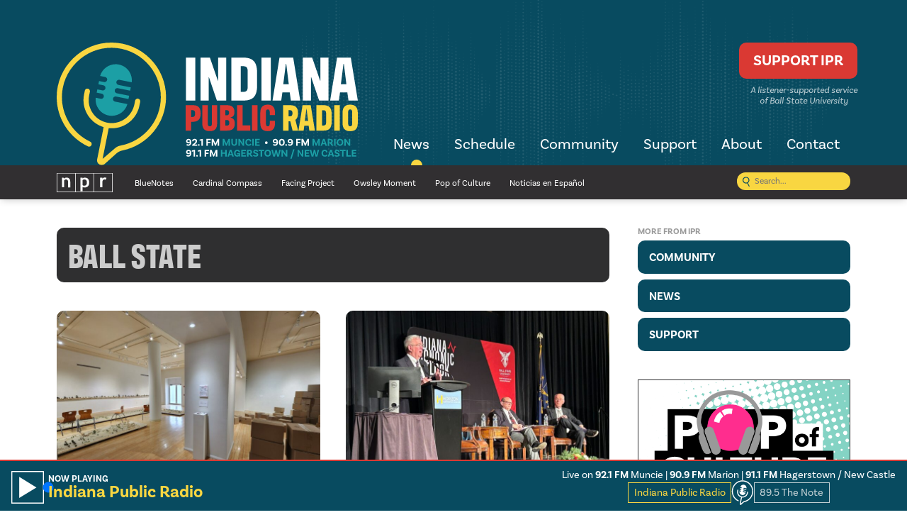

--- FILE ---
content_type: text/html; charset=UTF-8
request_url: https://indianapublicradio.org/news/category/ball-state/
body_size: 11396
content:
<!DOCTYPE html>
<html lang="en">
<head>
	<meta http-equiv="X-UA-Compatible" content="IE=edge,chrome=1">
	<meta charset="UTF-8">
	<meta name="viewport" content="width=device-width, initial-scale=1">
	<link rel="shortcut icon" href="https://indianapublicradio.org/wp-content/themes/indianapublicradio_3.5/assets/images/favicon.ico">
	<link rel="apple-touch-icon" href="https://indianapublicradio.org/wp-content/themes/indianapublicradio_3.5/assets/images/apple-touch-icon.png">

	<title>Ball State &#8211; Indiana Public Radio</title>
<meta name='robots' content='max-image-preview:large' />
	<style>img:is([sizes="auto" i], [sizes^="auto," i]) { contain-intrinsic-size: 3000px 1500px }</style>
	<link rel='dns-prefetch' href='//www.google.com' />
<link rel='dns-prefetch' href='//www.googletagmanager.com' />
<link rel='dns-prefetch' href='//fonts.googleapis.com' />
<link rel='dns-prefetch' href='//maxcdn.bootstrapcdn.com' />
<link rel='dns-prefetch' href='//use.typekit.net' />
		<!-- This site uses the Google Analytics by MonsterInsights plugin v9.11.1 - Using Analytics tracking - https://www.monsterinsights.com/ -->
		<!-- Note: MonsterInsights is not currently configured on this site. The site owner needs to authenticate with Google Analytics in the MonsterInsights settings panel. -->
					<!-- No tracking code set -->
				<!-- / Google Analytics by MonsterInsights -->
		<link rel='stylesheet' id='wp-block-library-css' href='https://indianapublicradio.org/wp-includes/css/dist/block-library/style.min.css?ver=f0156e39d31f919666f73f324aab51e9' media='all' />
<style id='classic-theme-styles-inline-css'>
/*! This file is auto-generated */
.wp-block-button__link{color:#fff;background-color:#32373c;border-radius:9999px;box-shadow:none;text-decoration:none;padding:calc(.667em + 2px) calc(1.333em + 2px);font-size:1.125em}.wp-block-file__button{background:#32373c;color:#fff;text-decoration:none}
</style>
<style id='global-styles-inline-css'>
:root{--wp--preset--aspect-ratio--square: 1;--wp--preset--aspect-ratio--4-3: 4/3;--wp--preset--aspect-ratio--3-4: 3/4;--wp--preset--aspect-ratio--3-2: 3/2;--wp--preset--aspect-ratio--2-3: 2/3;--wp--preset--aspect-ratio--16-9: 16/9;--wp--preset--aspect-ratio--9-16: 9/16;--wp--preset--color--black: #000000;--wp--preset--color--cyan-bluish-gray: #abb8c3;--wp--preset--color--white: #ffffff;--wp--preset--color--pale-pink: #f78da7;--wp--preset--color--vivid-red: #cf2e2e;--wp--preset--color--luminous-vivid-orange: #ff6900;--wp--preset--color--luminous-vivid-amber: #fcb900;--wp--preset--color--light-green-cyan: #7bdcb5;--wp--preset--color--vivid-green-cyan: #00d084;--wp--preset--color--pale-cyan-blue: #8ed1fc;--wp--preset--color--vivid-cyan-blue: #0693e3;--wp--preset--color--vivid-purple: #9b51e0;--wp--preset--gradient--vivid-cyan-blue-to-vivid-purple: linear-gradient(135deg,rgba(6,147,227,1) 0%,rgb(155,81,224) 100%);--wp--preset--gradient--light-green-cyan-to-vivid-green-cyan: linear-gradient(135deg,rgb(122,220,180) 0%,rgb(0,208,130) 100%);--wp--preset--gradient--luminous-vivid-amber-to-luminous-vivid-orange: linear-gradient(135deg,rgba(252,185,0,1) 0%,rgba(255,105,0,1) 100%);--wp--preset--gradient--luminous-vivid-orange-to-vivid-red: linear-gradient(135deg,rgba(255,105,0,1) 0%,rgb(207,46,46) 100%);--wp--preset--gradient--very-light-gray-to-cyan-bluish-gray: linear-gradient(135deg,rgb(238,238,238) 0%,rgb(169,184,195) 100%);--wp--preset--gradient--cool-to-warm-spectrum: linear-gradient(135deg,rgb(74,234,220) 0%,rgb(151,120,209) 20%,rgb(207,42,186) 40%,rgb(238,44,130) 60%,rgb(251,105,98) 80%,rgb(254,248,76) 100%);--wp--preset--gradient--blush-light-purple: linear-gradient(135deg,rgb(255,206,236) 0%,rgb(152,150,240) 100%);--wp--preset--gradient--blush-bordeaux: linear-gradient(135deg,rgb(254,205,165) 0%,rgb(254,45,45) 50%,rgb(107,0,62) 100%);--wp--preset--gradient--luminous-dusk: linear-gradient(135deg,rgb(255,203,112) 0%,rgb(199,81,192) 50%,rgb(65,88,208) 100%);--wp--preset--gradient--pale-ocean: linear-gradient(135deg,rgb(255,245,203) 0%,rgb(182,227,212) 50%,rgb(51,167,181) 100%);--wp--preset--gradient--electric-grass: linear-gradient(135deg,rgb(202,248,128) 0%,rgb(113,206,126) 100%);--wp--preset--gradient--midnight: linear-gradient(135deg,rgb(2,3,129) 0%,rgb(40,116,252) 100%);--wp--preset--font-size--small: 13px;--wp--preset--font-size--medium: 20px;--wp--preset--font-size--large: 36px;--wp--preset--font-size--x-large: 42px;--wp--preset--spacing--20: 0.44rem;--wp--preset--spacing--30: 0.67rem;--wp--preset--spacing--40: 1rem;--wp--preset--spacing--50: 1.5rem;--wp--preset--spacing--60: 2.25rem;--wp--preset--spacing--70: 3.38rem;--wp--preset--spacing--80: 5.06rem;--wp--preset--shadow--natural: 6px 6px 9px rgba(0, 0, 0, 0.2);--wp--preset--shadow--deep: 12px 12px 50px rgba(0, 0, 0, 0.4);--wp--preset--shadow--sharp: 6px 6px 0px rgba(0, 0, 0, 0.2);--wp--preset--shadow--outlined: 6px 6px 0px -3px rgba(255, 255, 255, 1), 6px 6px rgba(0, 0, 0, 1);--wp--preset--shadow--crisp: 6px 6px 0px rgba(0, 0, 0, 1);}:where(.is-layout-flex){gap: 0.5em;}:where(.is-layout-grid){gap: 0.5em;}body .is-layout-flex{display: flex;}.is-layout-flex{flex-wrap: wrap;align-items: center;}.is-layout-flex > :is(*, div){margin: 0;}body .is-layout-grid{display: grid;}.is-layout-grid > :is(*, div){margin: 0;}:where(.wp-block-columns.is-layout-flex){gap: 2em;}:where(.wp-block-columns.is-layout-grid){gap: 2em;}:where(.wp-block-post-template.is-layout-flex){gap: 1.25em;}:where(.wp-block-post-template.is-layout-grid){gap: 1.25em;}.has-black-color{color: var(--wp--preset--color--black) !important;}.has-cyan-bluish-gray-color{color: var(--wp--preset--color--cyan-bluish-gray) !important;}.has-white-color{color: var(--wp--preset--color--white) !important;}.has-pale-pink-color{color: var(--wp--preset--color--pale-pink) !important;}.has-vivid-red-color{color: var(--wp--preset--color--vivid-red) !important;}.has-luminous-vivid-orange-color{color: var(--wp--preset--color--luminous-vivid-orange) !important;}.has-luminous-vivid-amber-color{color: var(--wp--preset--color--luminous-vivid-amber) !important;}.has-light-green-cyan-color{color: var(--wp--preset--color--light-green-cyan) !important;}.has-vivid-green-cyan-color{color: var(--wp--preset--color--vivid-green-cyan) !important;}.has-pale-cyan-blue-color{color: var(--wp--preset--color--pale-cyan-blue) !important;}.has-vivid-cyan-blue-color{color: var(--wp--preset--color--vivid-cyan-blue) !important;}.has-vivid-purple-color{color: var(--wp--preset--color--vivid-purple) !important;}.has-black-background-color{background-color: var(--wp--preset--color--black) !important;}.has-cyan-bluish-gray-background-color{background-color: var(--wp--preset--color--cyan-bluish-gray) !important;}.has-white-background-color{background-color: var(--wp--preset--color--white) !important;}.has-pale-pink-background-color{background-color: var(--wp--preset--color--pale-pink) !important;}.has-vivid-red-background-color{background-color: var(--wp--preset--color--vivid-red) !important;}.has-luminous-vivid-orange-background-color{background-color: var(--wp--preset--color--luminous-vivid-orange) !important;}.has-luminous-vivid-amber-background-color{background-color: var(--wp--preset--color--luminous-vivid-amber) !important;}.has-light-green-cyan-background-color{background-color: var(--wp--preset--color--light-green-cyan) !important;}.has-vivid-green-cyan-background-color{background-color: var(--wp--preset--color--vivid-green-cyan) !important;}.has-pale-cyan-blue-background-color{background-color: var(--wp--preset--color--pale-cyan-blue) !important;}.has-vivid-cyan-blue-background-color{background-color: var(--wp--preset--color--vivid-cyan-blue) !important;}.has-vivid-purple-background-color{background-color: var(--wp--preset--color--vivid-purple) !important;}.has-black-border-color{border-color: var(--wp--preset--color--black) !important;}.has-cyan-bluish-gray-border-color{border-color: var(--wp--preset--color--cyan-bluish-gray) !important;}.has-white-border-color{border-color: var(--wp--preset--color--white) !important;}.has-pale-pink-border-color{border-color: var(--wp--preset--color--pale-pink) !important;}.has-vivid-red-border-color{border-color: var(--wp--preset--color--vivid-red) !important;}.has-luminous-vivid-orange-border-color{border-color: var(--wp--preset--color--luminous-vivid-orange) !important;}.has-luminous-vivid-amber-border-color{border-color: var(--wp--preset--color--luminous-vivid-amber) !important;}.has-light-green-cyan-border-color{border-color: var(--wp--preset--color--light-green-cyan) !important;}.has-vivid-green-cyan-border-color{border-color: var(--wp--preset--color--vivid-green-cyan) !important;}.has-pale-cyan-blue-border-color{border-color: var(--wp--preset--color--pale-cyan-blue) !important;}.has-vivid-cyan-blue-border-color{border-color: var(--wp--preset--color--vivid-cyan-blue) !important;}.has-vivid-purple-border-color{border-color: var(--wp--preset--color--vivid-purple) !important;}.has-vivid-cyan-blue-to-vivid-purple-gradient-background{background: var(--wp--preset--gradient--vivid-cyan-blue-to-vivid-purple) !important;}.has-light-green-cyan-to-vivid-green-cyan-gradient-background{background: var(--wp--preset--gradient--light-green-cyan-to-vivid-green-cyan) !important;}.has-luminous-vivid-amber-to-luminous-vivid-orange-gradient-background{background: var(--wp--preset--gradient--luminous-vivid-amber-to-luminous-vivid-orange) !important;}.has-luminous-vivid-orange-to-vivid-red-gradient-background{background: var(--wp--preset--gradient--luminous-vivid-orange-to-vivid-red) !important;}.has-very-light-gray-to-cyan-bluish-gray-gradient-background{background: var(--wp--preset--gradient--very-light-gray-to-cyan-bluish-gray) !important;}.has-cool-to-warm-spectrum-gradient-background{background: var(--wp--preset--gradient--cool-to-warm-spectrum) !important;}.has-blush-light-purple-gradient-background{background: var(--wp--preset--gradient--blush-light-purple) !important;}.has-blush-bordeaux-gradient-background{background: var(--wp--preset--gradient--blush-bordeaux) !important;}.has-luminous-dusk-gradient-background{background: var(--wp--preset--gradient--luminous-dusk) !important;}.has-pale-ocean-gradient-background{background: var(--wp--preset--gradient--pale-ocean) !important;}.has-electric-grass-gradient-background{background: var(--wp--preset--gradient--electric-grass) !important;}.has-midnight-gradient-background{background: var(--wp--preset--gradient--midnight) !important;}.has-small-font-size{font-size: var(--wp--preset--font-size--small) !important;}.has-medium-font-size{font-size: var(--wp--preset--font-size--medium) !important;}.has-large-font-size{font-size: var(--wp--preset--font-size--large) !important;}.has-x-large-font-size{font-size: var(--wp--preset--font-size--x-large) !important;}
:where(.wp-block-post-template.is-layout-flex){gap: 1.25em;}:where(.wp-block-post-template.is-layout-grid){gap: 1.25em;}
:where(.wp-block-columns.is-layout-flex){gap: 2em;}:where(.wp-block-columns.is-layout-grid){gap: 2em;}
:root :where(.wp-block-pullquote){font-size: 1.5em;line-height: 1.6;}
</style>
<link rel='stylesheet' id='awesome-weather-css' href='https://indianapublicradio.org/wp-content/plugins/awesome-weather-pro/awesome-weather.css?ver=f0156e39d31f919666f73f324aab51e9' media='all' />
<style id='awesome-weather-inline-css'>
.awesome-weather-wrap { font-family: 'Open Sans', sans-serif;  font-weight: 400; font-size: 14px; line-height: 14px; } 
</style>
<link rel='stylesheet' id='opensans-googlefont-css' href='//fonts.googleapis.com/css?family=Open+Sans%3A400%2C300&#038;ver=f0156e39d31f919666f73f324aab51e9' media='all' />
<link rel='stylesheet' id='cff-css' href='https://indianapublicradio.org/wp-content/plugins/custom-facebook-feed/assets/css/cff-style.min.css?ver=4.3.4' media='all' />
<link rel='stylesheet' id='sb-font-awesome-css' href='https://maxcdn.bootstrapcdn.com/font-awesome/4.7.0/css/font-awesome.min.css?ver=f0156e39d31f919666f73f324aab51e9' media='all' />
<link rel='stylesheet' id='wp-components-css' href='https://indianapublicradio.org/wp-includes/css/dist/components/style.min.css?ver=f0156e39d31f919666f73f324aab51e9' media='all' />
<link rel='stylesheet' id='godaddy-styles-css' href='https://indianapublicradio.org/wp-content/mu-plugins/vendor/wpex/godaddy-launch/includes/Dependencies/GoDaddy/Styles/build/latest.css?ver=2.0.2' media='all' />
<link rel='stylesheet' id='ipr-css' href='https://indianapublicradio.org/wp-content/themes/indianapublicradio_3.5/assets/css/style.css?ver=3.9.3' media='all' />
<link rel='stylesheet' id='typekit-v4-css' href='https://use.typekit.net/lpg5oct.css?ver=f0156e39d31f919666f73f324aab51e9' media='all' />
<script src="https://indianapublicradio.org/wp-includes/js/jquery/jquery.min.js?ver=3.7.1" id="jquery-core-js"></script>
<script src="https://indianapublicradio.org/wp-includes/js/jquery/jquery-migrate.min.js?ver=3.4.1" id="jquery-migrate-js"></script>

<!-- Google tag (gtag.js) snippet added by Site Kit -->
<!-- Google Analytics snippet added by Site Kit -->
<script src="https://www.googletagmanager.com/gtag/js?id=GT-KFN4FT5" id="google_gtagjs-js" async></script>
<script id="google_gtagjs-js-after">
window.dataLayer = window.dataLayer || [];function gtag(){dataLayer.push(arguments);}
gtag("set","linker",{"domains":["indianapublicradio.org"]});
gtag("js", new Date());
gtag("set", "developer_id.dZTNiMT", true);
gtag("config", "GT-KFN4FT5");
</script>
<link rel="https://api.w.org/" href="https://indianapublicradio.org/wp-json/" /><link rel="alternate" title="JSON" type="application/json" href="https://indianapublicradio.org/wp-json/wp/v2/categories/2493" /><meta name="generator" content="Site Kit by Google 1.170.0" /><script> try {Typekit.load({async: true }); } catch (e) {} </script><script type="text/javascript">(function() {var ga = document.createElement('script'); ga.type = 'text/javascript'; ga.async = true;ga.src = '//stream.publicbroadcasting.net/analytics/abmx.js';var s = document.getElementsByTagName('script')[0]; s.parentNode.insertBefore(ga, s);})();</script>		<style id="wp-custom-css">
			.cff-wrapper {
	max-height:none !important;
	height:auto !important;
}

.cff-bottom {
	display:none;
}
		</style>
		
    <!-- START - Open Graph and Twitter Card Tags 3.3.8 -->
     <!-- Facebook Open Graph -->
      <meta property="og:locale" content="en_US"/>
      <meta property="og:site_name" content="Indiana Public Radio"/>
      <meta property="og:title" content="Ball State"/>
      <meta property="og:url" content="https://indianapublicradio.org/news/category/ball-state/"/>
      <meta property="og:type" content="article"/>
      <meta property="og:description" content="Your community. Your world."/>
      <meta property="og:image" content="https://indianapublicradio.org/wp-content/uploads/2024/11/2024-Default-Image.png"/>
      <meta property="og:image:url" content="https://indianapublicradio.org/wp-content/uploads/2024/11/2024-Default-Image.png"/>
      <meta property="og:image:secure_url" content="https://indianapublicradio.org/wp-content/uploads/2024/11/2024-Default-Image.png"/>
    <meta property="og:image:width" content="5040"/>
                            <meta property="og:image:height" content="2662"/>
                          <meta property="article:publisher" content="https://facebook.com/indianapublicradio"/>
      <meta property="fb:app_id" content="106338740177"/>
     <!-- Google+ / Schema.org -->
     <!-- Twitter Cards -->
      <meta name="twitter:title" content="Ball State"/>
      <meta name="twitter:url" content="https://indianapublicradio.org/news/category/ball-state/"/>
      <meta name="twitter:description" content="Your community. Your world."/>
      <meta name="twitter:image" content="https://indianapublicradio.org/wp-content/uploads/2024/11/2024-Default-Image.png"/>
      <meta name="twitter:card" content="summary_large_image"/>
      <meta name="twitter:site" content="@inpublicradio"/>
     <!-- SEO -->
     <!-- Misc. tags -->
     <!-- is_category -->
    <!-- END - Open Graph and Twitter Card Tags 3.3.8 -->
        
    </head>
<body class="archive category category-ball-state category-2493 wp-theme-indianapublicradio_35">

<header id="primary-header">
	<nav id="primary-navigation">
		<div class="container">
			<h1><a href="https://indianapublicradio.org"><img src="https://indianapublicradio.org/wp-content/themes/indianapublicradio_3.5/assets/images/logo-new-header.svg" alt="Indiana Public Radio"></a></h1>
			<ul id="main-menu" class="menu"><li id="menu-item-202" class="menu-item menu-item-type-post_type menu-item-object-page current_page_parent menu-item-202"><a href="https://indianapublicradio.org/news/">News</a></li>
<li id="menu-item-106160" class="menu-item menu-item-type-post_type menu-item-object-page menu-item-106160"><a href="https://indianapublicradio.org/schedule-composer2/">Schedule</a></li>
<li id="menu-item-29932" class="menu-item menu-item-type-post_type menu-item-object-page menu-item-29932"><a href="https://indianapublicradio.org/community/">Community</a></li>
<li id="menu-item-106184" class="menu-item menu-item-type-custom menu-item-object-custom menu-item-106184"><a href="https://wipb.secureallegiance.com/wipb/WebModule/Donate.aspx?P=IPRAF&#038;PAGETYPE=PLG&#038;CHECK=5m%2f0Fs11s7viQl%2byqVkEd4HJipnY8PNT">Support</a></li>
<li id="menu-item-29382" class="menu-item menu-item-type-post_type menu-item-object-page menu-item-29382"><a href="https://indianapublicradio.org/about/">About</a></li>
<li id="menu-item-198" class="menu-item menu-item-type-post_type menu-item-object-page menu-item-198"><a href="https://indianapublicradio.org/contact/">Contact</a></li>
</ul>			<a id="primary-support" href="https://wipb.secureallegiance.com/wipb/WebModule/Donate.aspx?P=IPRAF&PAGETYPE=PLG&CHECK=5m%2f0Fs11s7viQl%2byqVkEd4HJipnY8PNT" target="_blank">Support IPR</a>
			<button id="main-menu-toggle">&#9776; <span>Menu</span></button>
			<p class="bsu-tag">A listener-supported service
				<br> of Ball State University</p>
		</div>
	</nav>
	<nav id="programming">
		<div class="container">
			<ul id="menu-header-submenu" class="menu"><li id="menu-item-205" class="npr menu-item menu-item-type-custom menu-item-object-custom menu-item-205"><a target="_blank" href="http://npr.org?station=WBST_FM">NPR</a></li>
<li id="menu-item-39590" class="menu-item menu-item-type-post_type_archive menu-item-object-bluenotes menu-item-39590"><a href="https://indianapublicradio.org/bluenotes/">BlueNotes</a></li>
<li id="menu-item-76736" class="menu-item menu-item-type-post_type_archive menu-item-object-cardinalcompass menu-item-76736"><a href="https://indianapublicradio.org/cardinalcompass/">Cardinal Compass</a></li>
<li id="menu-item-58362" class="menu-item menu-item-type-post_type_archive menu-item-object-thefacingproject menu-item-58362"><a href="https://indianapublicradio.org/thefacingproject/">Facing Project</a></li>
<li id="menu-item-103224" class="menu-item menu-item-type-post_type_archive menu-item-object-owsleymoment menu-item-103224"><a href="https://indianapublicradio.org/owsleymoment/">Owsley Moment</a></li>
<li id="menu-item-109252" class="menu-item menu-item-type-post_type_archive menu-item-object-popofculture menu-item-109252"><a href="https://indianapublicradio.org/popofculture/">Pop of Culture</a></li>
<li id="menu-item-106344" class="menu-item menu-item-type-custom menu-item-object-custom menu-item-106344"><a href="https://open.spotify.com/show/5894w1et2S4u2Eu6ozdZak?si=LtEoDb5aTGWh833iW-1oTQ&#038;nd=1">Noticias en Español</a></li>
</ul><form method="get" action="https://indianapublicradio.org">
	<input type="search" name="s" placeholder="Search...">
	<button type="submit" aria-label="Submit search"><img src="https://indianapublicradio.org/wp-content/themes/indianapublicradio_3.5/assets/images/search.svg" alt="Search"></button>
</form>
		</div>
	</nav>
</header>
<main>
		<div class="container page">
<div class="left">
	<header id="news-header">
					<h1>Ball State</h1>
					</header>
	<section class="news">
			<section id="secondary-stories">
			<ul>
			
										<li class="column">
					<article>
						<a href="https://indianapublicradio.org/news/2026/01/visiting-art-exhibit-at-ball-state-invites-people-to-interact-and-touch-art/"><img width="750" height="500" src="https://indianapublicradio.org/wp-content/uploads/2026/01/1000014428-750x500.jpg" class="attachment-news-featured size-news-featured wp-post-image" alt="" decoding="async" fetchpriority="high" /></a>
<a href="https://indianapublicradio.org/news/2026/01/visiting-art-exhibit-at-ball-state-invites-people-to-interact-and-touch-art/">Visiting art exhibit at Ball State invites people to interact and touch art</a>
<time>15 hours ago</time>
					</article>
				</li>
				

									
										<li class="column">
					<article>
						<a href="https://indianapublicradio.org/news/2026/01/ball-state-economist-2026-outlook/"><img width="750" height="500" src="https://indianapublicradio.org/wp-content/uploads/2026/01/IMG_4261-750x500.jpg" class="attachment-news-featured size-news-featured wp-post-image" alt="A man in a suit stands at a podium on a stage. Two men sit in chairs to his left" decoding="async" /></a>
<a href="https://indianapublicradio.org/news/2026/01/ball-state-economist-2026-outlook/">Ball State economist predicts tariffs will help stagnate Indiana job growth in 2026</a>
<time>2 days ago</time>
					</article>
				</li>
				

									
										<li class="column">
					<article>
						<a href="https://indianapublicradio.org/news/2026/01/governor-appoints-new-ball-state-university-trustee/"><img width="750" height="500" src="https://indianapublicradio.org/wp-content/uploads/2026/01/dollyne_sherman-1560x900-1-750x500.jpg" class="attachment-news-featured size-news-featured wp-post-image" alt="" decoding="async" /></a>
<a href="https://indianapublicradio.org/news/2026/01/governor-appoints-new-ball-state-university-trustee/">Governor appoints new Ball State University trustee</a>
<time>3 weeks ago</time>
					</article>
				</li>
				

									
										<li class="column">
					<article>
						<a href="https://indianapublicradio.org/news/2025/09/aclu-sues-ball-state-president-over-firing-of-employee-for-charlie-kirk-online-post/"><img width="750" height="500" src="https://indianapublicradio.org/wp-content/uploads/2025/09/Mearns-at-Podium-750x500.jpg" class="attachment-news-featured size-news-featured wp-post-image" alt="Geoffrey Mearns, a White man with glasses in a gray suit, stands at a wood podium, speaking into a microphone." decoding="async" loading="lazy" /></a>
<a href="https://indianapublicradio.org/news/2025/09/aclu-sues-ball-state-president-over-firing-of-employee-for-charlie-kirk-online-post/">ACLU sues Ball State president over firing of employee for Charlie Kirk online post</a>
<time>4 months ago</time>
					</article>
				</li>
										</ul>
					</section>
					<section id="recent-news">
						<ul>
				

									
										<li class="column">
					<article>
						<a href="https://indianapublicradio.org/news/2025/09/ball-state-fires-employee-over-charlie-kirk-social-media-comments/"><img width="750" height="500" src="https://indianapublicradio.org/wp-content/uploads/2025/08/0423a0a8-5187-41c3-884e-5672249aa9c4.sized-1000x1000-1-750x500.jpg" class="attachment-news-featured size-news-featured wp-post-image" alt="" decoding="async" loading="lazy" /></a>
<a href="https://indianapublicradio.org/news/2025/09/ball-state-fires-employee-over-charlie-kirk-social-media-comments/">Ball State fires employee over Charlie Kirk social media comments</a>
<time>4 months ago</time>
					</article>
				</li>
													
										<li class="column">
					<article>
						<a href="https://indianapublicradio.org/news/2025/08/bsu-president-optimistic-about-new-school-year-amid-fiscal-challenges/"><img width="750" height="500" src="https://indianapublicradio.org/wp-content/uploads/2025/08/BSU_President_Geoff_Mearns-1560x900-1-750x500.jpg" class="attachment-news-featured size-news-featured wp-post-image" alt="Ball State University President Geoff Mearns sitting at his office desk." decoding="async" loading="lazy" /></a>
<a href="https://indianapublicradio.org/news/2025/08/bsu-president-optimistic-about-new-school-year-amid-fiscal-challenges/">Ball State president optimistic about new school year, amid fiscal challenges</a>
<time>5 months ago</time>
					</article>
				</li>
													
										<li class="column">
					<article>
						<a href="https://indianapublicradio.org/news/2025/07/ball-state-village-hotel-project-granted-tax-abatement-for-10-years/"><img width="750" height="500" src="https://indianapublicradio.org/wp-content/uploads/2022/03/Ball-State-Village-Rendering-Aerial-03-08-22-750x500.jpg" class="attachment-news-featured size-news-featured wp-post-image" alt="" decoding="async" loading="lazy" /></a>
<a href="https://indianapublicradio.org/news/2025/07/ball-state-village-hotel-project-granted-tax-abatement-for-10-years/">Ball State Village hotel project granted tax abatement for 10 years</a>
<time>7 months ago</time>
					</article>
				</li>
													
										<li class="column">
					<article>
						<a href="https://indianapublicradio.org/news/2025/07/indiana-colleges-cut-degree-to-follow-clause-in-state-budget-bill/"><img width="750" height="500" src="https://indianapublicradio.org/wp-content/uploads/2025/07/npr.brightspotcdn-750x500.webp" class="attachment-news-featured size-news-featured wp-post-image" alt="" decoding="async" loading="lazy" srcset="https://indianapublicradio.org/wp-content/uploads/2025/07/npr.brightspotcdn-750x500.webp 750w, https://indianapublicradio.org/wp-content/uploads/2025/07/npr.brightspotcdn-800x534.webp 800w, https://indianapublicradio.org/wp-content/uploads/2025/07/npr.brightspotcdn-1024x683.webp 1024w, https://indianapublicradio.org/wp-content/uploads/2025/07/npr.brightspotcdn-768x512.webp 768w, https://indianapublicradio.org/wp-content/uploads/2025/07/npr.brightspotcdn-1536x1025.webp 1536w, https://indianapublicradio.org/wp-content/uploads/2025/07/npr.brightspotcdn-600x400.webp 600w, https://indianapublicradio.org/wp-content/uploads/2025/07/npr.brightspotcdn-230x153.webp 230w, https://indianapublicradio.org/wp-content/uploads/2025/07/npr.brightspotcdn-260x173.webp 260w, https://indianapublicradio.org/wp-content/uploads/2025/07/npr.brightspotcdn.webp 1760w" sizes="auto, (max-width: 750px) 100vw, 750px" /></a>
<a href="https://indianapublicradio.org/news/2025/07/indiana-colleges-cut-degree-to-follow-clause-in-state-budget-bill/">Indiana colleges cut degree to follow clause in state budget bill</a>
<time>7 months ago</time>
					</article>
				</li>
													
										<li class="column">
					<article>
						<a href="https://indianapublicradio.org/news/2025/06/all-15-indiana-public-colleges-commit-to-two-year-tuition-freeze/"><img width="750" height="500" src="https://indianapublicradio.org/wp-content/uploads/2020/05/18076702_946631730451_5321341201023979375_o-750x500.jpg" class="attachment-news-featured size-news-featured wp-post-image" alt="Ball State&#039;s Shafer Tower is a large brick obelisk that stands on the right of the photo, amid sunny, blue skies." decoding="async" loading="lazy" /></a>
<a href="https://indianapublicradio.org/news/2025/06/all-15-indiana-public-colleges-commit-to-two-year-tuition-freeze/">All 15 Indiana public colleges commit to two-year tuition freeze</a>
<time>7 months ago</time>
					</article>
				</li>
													
										<li class="column">
					<article>
						<a href="https://indianapublicradio.org/news/2025/06/ball-state-freezes-tuition-and-fees-in-line-with-state-recommendation-raises-room-and-board-fees/"><img width="750" height="500" src="https://indianapublicradio.org/wp-content/uploads/2025/06/PXL_20250613_175624339-scaled-e1749849226415-750x500.jpg" class="attachment-news-featured size-news-featured wp-post-image" alt="Several people sit around a large black table, waiting for a meeting to begin. A television sits to the left on the brown-painted walls." decoding="async" loading="lazy" /></a>
<a href="https://indianapublicradio.org/news/2025/06/ball-state-freezes-tuition-and-fees-in-line-with-state-recommendation-raises-room-and-board-fees/">Ball State freezes tuition and fees in line with state recommendation, raises room and board fees</a>
<time>7 months ago</time>
					</article>
				</li>
													
										<li class="column">
					<article>
						<a href="https://indianapublicradio.org/news/2025/06/what-are-the-differences-between-traditional-public-schools-charter-schools-and-private-schools/"><img width="750" height="500" src="https://indianapublicradio.org/wp-content/uploads/2025/06/school-hallway-lc-750x500.jpg" class="attachment-news-featured size-news-featured wp-post-image" alt="An empty school hallway is lined by lockers. A digital clock at the top of the hallway reads the time and date. The fluorescent lights running down the hallway reflect off the linoleum flooring." decoding="async" loading="lazy" srcset="https://indianapublicradio.org/wp-content/uploads/2025/06/school-hallway-lc-750x500.jpg 750w, https://indianapublicradio.org/wp-content/uploads/2025/06/school-hallway-lc-800x533.jpg 800w, https://indianapublicradio.org/wp-content/uploads/2025/06/school-hallway-lc-1024x682.jpg 1024w, https://indianapublicradio.org/wp-content/uploads/2025/06/school-hallway-lc-768x512.jpg 768w, https://indianapublicradio.org/wp-content/uploads/2025/06/school-hallway-lc-1536x1024.jpg 1536w, https://indianapublicradio.org/wp-content/uploads/2025/06/school-hallway-lc-600x400.jpg 600w, https://indianapublicradio.org/wp-content/uploads/2025/06/school-hallway-lc-230x153.jpg 230w, https://indianapublicradio.org/wp-content/uploads/2025/06/school-hallway-lc-260x173.jpg 260w, https://indianapublicradio.org/wp-content/uploads/2025/06/school-hallway-lc.jpg 2000w" sizes="auto, (max-width: 750px) 100vw, 750px" /></a>
<a href="https://indianapublicradio.org/news/2025/06/what-are-the-differences-between-traditional-public-schools-charter-schools-and-private-schools/">What are the differences between traditional public schools, charter schools and private schools?</a>
<time>8 months ago</time>
					</article>
				</li>
													
										<li class="column">
					<article>
						<a href="https://indianapublicradio.org/news/2025/05/ball-state-gives-land-to-muncie-for-new-neighborhood-park/"><img width="750" height="500" src="https://indianapublicradio.org/wp-content/uploads/2025/05/PXL_20250513_161331011-750x500.jpg" class="attachment-news-featured size-news-featured wp-post-image" alt="A metal A-frame full of swings and a green plastic enclosed slide sits on a long green lawn outside a brick building." decoding="async" loading="lazy" /></a>
<a href="https://indianapublicradio.org/news/2025/05/ball-state-gives-land-to-muncie-for-new-neighborhood-park/">Ball State gives land to Muncie for new neighborhood park</a>
<time>9 months ago</time>
					</article>
				</li>
													
										<li class="column">
					<article>
						<a href="https://indianapublicradio.org/news/2025/04/ball-state-ends-dei-programs-to-comply-with-state-and-federal-orders/"><img width="750" height="500" src="https://indianapublicradio.org/wp-content/uploads/2025/04/ball-state-beneficence-750x500.jpg" class="attachment-news-featured size-news-featured wp-post-image" alt="Ball State&#039;s Beneficence statue is a copper angel figure, surrounded by several stone pillars in a circle." decoding="async" loading="lazy" srcset="https://indianapublicradio.org/wp-content/uploads/2025/04/ball-state-beneficence-750x500.jpg 750w, https://indianapublicradio.org/wp-content/uploads/2025/04/ball-state-beneficence-800x533.jpg 800w, https://indianapublicradio.org/wp-content/uploads/2025/04/ball-state-beneficence-1024x683.jpg 1024w, https://indianapublicradio.org/wp-content/uploads/2025/04/ball-state-beneficence-768x512.jpg 768w, https://indianapublicradio.org/wp-content/uploads/2025/04/ball-state-beneficence-1536x1024.jpg 1536w, https://indianapublicradio.org/wp-content/uploads/2025/04/ball-state-beneficence-600x400.jpg 600w, https://indianapublicradio.org/wp-content/uploads/2025/04/ball-state-beneficence-230x153.jpg 230w, https://indianapublicradio.org/wp-content/uploads/2025/04/ball-state-beneficence-260x173.jpg 260w, https://indianapublicradio.org/wp-content/uploads/2025/04/ball-state-beneficence-2000x1333.jpg 2000w, https://indianapublicradio.org/wp-content/uploads/2025/04/ball-state-beneficence.jpg 2048w" sizes="auto, (max-width: 750px) 100vw, 750px" /></a>
<a href="https://indianapublicradio.org/news/2025/04/ball-state-ends-dei-programs-to-comply-with-state-and-federal-orders/">Ball State ends DEI programs to comply with state and federal orders</a>
<time>9 months ago</time>
					</article>
				</li>
													
										<li class="column">
					<article>
						<a href="https://indianapublicradio.org/news/2025/03/changing-village-neighborhood-welcomes-new-business-amid-construction/"><img width="750" height="500" src="https://indianapublicradio.org/wp-content/uploads/2025/03/IMG_9490-750x500.jpg" class="attachment-news-featured size-news-featured wp-post-image" alt="Racks of colorful food packages sit in an Asian snacks shop. In front, a person sits at one of two tables." decoding="async" loading="lazy" /></a>
<a href="https://indianapublicradio.org/news/2025/03/changing-village-neighborhood-welcomes-new-business-amid-construction/">Changing Village neighborhood welcomes new business amid construction</a>
<time>10 months ago</time>
					</article>
				</li>
													
										<li class="column">
					<article>
						<a href="https://indianapublicradio.org/news/2025/03/delaware-county-prosecutor-charging-protesting-students-arrested-at-ball-state-board-meeting/"><img width="750" height="500" src="https://indianapublicradio.org/wp-content/uploads/2025/03/1b13596d-bd04-45b5-9106-7a57f9761d73.sized-1000x1000-1-750x500.jpg" class="attachment-news-featured size-news-featured wp-post-image" alt="One man detains another man in a hallway, while two others sit against a wall. All have their hands held behind their back." decoding="async" loading="lazy" /></a>
<a href="https://indianapublicradio.org/news/2025/03/delaware-county-prosecutor-charging-protesting-students-arrested-at-ball-state-board-meeting/">Delaware County prosecutor charging protesting students arrested at Ball State board meeting</a>
<time>11 months ago</time>
					</article>
				</li>
													
										<li class="column">
					<article>
						<a href="https://indianapublicradio.org/news/2025/02/ball-state-names-baseball-stadium-after-former-cardinals-pitcher/"><img width="750" height="500" src="https://indianapublicradio.org/wp-content/uploads/2025/02/Baseball-Ball-State-750x500.jpg" class="attachment-news-featured size-news-featured wp-post-image" alt="From the stands and behind a black fence, baseball players in red and white uniforms play on a baseball field." decoding="async" loading="lazy" /></a>
<a href="https://indianapublicradio.org/news/2025/02/ball-state-names-baseball-stadium-after-former-cardinals-pitcher/">Ball State names baseball stadium after former Cardinals pitcher</a>
<time>11 months ago</time>
					</article>
				</li>
													
										<li class="column">
					<article>
						<a href="https://indianapublicradio.org/news/2025/01/ball-state-update-president-mearns-believes-the-universitys-dei-efforts-can-be-maintained/"><img width="750" height="500" src="https://indianapublicradio.org/wp-content/uploads/2025/08/BSU_President_Geoff_Mearns-1560x900-1-750x500.jpg" class="attachment-news-featured size-news-featured wp-post-image" alt="Ball State University President Geoff Mearns sitting at his office desk." decoding="async" loading="lazy" /></a>
<a href="https://indianapublicradio.org/news/2025/01/ball-state-update-president-mearns-believes-the-universitys-dei-efforts-can-be-maintained/">Ball State president believes the university&#8217;s DEI efforts can be maintained</a>
<time>12 months ago</time>
					</article>
				</li>
													
										<li class="column">
					<article>
						<a href="https://indianapublicradio.org/news/2025/01/unity-week-launches-at-ball-state-with-dr-martin-luther-king-jr-breakfast/"><img width="750" height="500" src="https://indianapublicradio.org/wp-content/uploads/2025/01/bsu-750x500.jpg" class="attachment-news-featured size-news-featured wp-post-image" alt="" decoding="async" loading="lazy" /></a>
<a href="https://indianapublicradio.org/news/2025/01/unity-week-launches-at-ball-state-with-dr-martin-luther-king-jr-breakfast/">Unity Week launches at Ball State with Dr. Martin Luther King, Jr. breakfast</a>
<time>1 year ago</time>
					</article>
				</li>
													
										<li class="column">
					<article>
						<a href="https://indianapublicradio.org/news/2025/01/ball-state-economic-outlook-2025/"><img width="750" height="500" src="https://indianapublicradio.org/wp-content/uploads/2025/01/IMG_3135-scaled-e1737063242246-750x500.jpg" class="attachment-news-featured size-news-featured wp-post-image" alt="" decoding="async" loading="lazy" /></a>
<a href="https://indianapublicradio.org/news/2025/01/ball-state-economic-outlook-2025/">Ball State economist says Trump tariffs make Indiana &#8216;vulnerable&#8217; as manufacturing state</a>
<time>1 year ago</time>
					</article>
				</li>
													
										<li class="column">
					<article>
						<a href="https://indianapublicradio.org/news/2025/01/tuition-cap-bill-would-freeze-cost-for-in-state-undergrad-college-students/"><img width="750" height="500" src="https://indianapublicradio.org/wp-content/uploads/2025/01/earl_harris2-lc-750x500.jpg" class="attachment-news-featured size-news-featured wp-post-image" alt="" decoding="async" loading="lazy" srcset="https://indianapublicradio.org/wp-content/uploads/2025/01/earl_harris2-lc-750x500.jpg 750w, https://indianapublicradio.org/wp-content/uploads/2025/01/earl_harris2-lc-800x533.jpg 800w, https://indianapublicradio.org/wp-content/uploads/2025/01/earl_harris2-lc-1024x683.jpg 1024w, https://indianapublicradio.org/wp-content/uploads/2025/01/earl_harris2-lc-768x512.jpg 768w, https://indianapublicradio.org/wp-content/uploads/2025/01/earl_harris2-lc-600x400.jpg 600w, https://indianapublicradio.org/wp-content/uploads/2025/01/earl_harris2-lc-230x153.jpg 230w, https://indianapublicradio.org/wp-content/uploads/2025/01/earl_harris2-lc-260x173.jpg 260w, https://indianapublicradio.org/wp-content/uploads/2025/01/earl_harris2-lc.jpg 1200w" sizes="auto, (max-width: 750px) 100vw, 750px" /></a>
<a href="https://indianapublicradio.org/news/2025/01/tuition-cap-bill-would-freeze-cost-for-in-state-undergrad-college-students/">Tuition cap bill would freeze cost for in-state undergrad college students</a>
<time>1 year ago</time>
					</article>
				</li>
										</ul>
					</section>
					<section id="featured-categories" class="column headlines">
						<ul>
																</ul>
		</section>
	</section></div>
<div class="right sidebar">

	<section id="sidebar-menu">

	<h2>More from IPR</h2><nav id="related-links" class="menu-global-sidebar-container"><ul id="menu-global-sidebar" class="menu"><li class="widget-block-item  class="menu-item menu-item-type-post_type menu-item-object-page menu-item-30119"" id="menu-item-30119"><a  href="https://indianapublicradio.org/community/" title="Community">Community</a></li>
<li class="widget-block-item  class="menu-item menu-item-type-post_type menu-item-object-page current_page_parent menu-item-19713"" id="menu-item-19713"><a  href="https://indianapublicradio.org/news/" title="News">News</a></li>
<li class="widget-block-item  class="menu-item menu-item-type-custom menu-item-object-custom menu-item-117564"" id="menu-item-117564"><a  href="https://wipb.secureallegiance.com/wipb/WebModule/Donate.aspx?P=IPRAF&#038;PAGETYPE=PLG&#038;CHECK=5m%2f0Fs11s7viQl%2byqVkEd4HJipnY8PNT" title="Support">Support</a></li>
</ul></nav>
	</section>



	<div class="underwriting image"><a target="_blank" href="https://www.in.gov/arts/?ref=ipr_web-sidebar"><img src="https://indianapublicradio.org/wp-content/uploads/2024/04/Pop-InnovationConnector.png"></a></div>
	
	<!--	<section class="community-events">-->
<!--		community events-->
<!--	</section>-->

	<ul class="widgets">
		
<li class="widget destination-muncie-widget">
	<header>
    <h2>
		<a title="Visit Destination Muncie" href="https://destinationmuncie.org/events/?ref=Indiana Public Radio" target="_blank"><img class="destination-muncie-logo" alt="Events from Destination Muncie" src="https://indianapublicradio.org/wp-content/plugins/destination-muncie-plugin//images/logo.svg"></a>
	</h2>
	<p>Check out these other great events in our area!</p>
	</header>
   <ol>
               <li>
            <a class="event-container" href="https://destinationmuncie.org/event/a-community-portrait-winter/2026-01-24/?ref=Indiana Public Radio" target="_blank">
               <div class="date">
                  <time>
                     <span class="month">
                        Jan                     </span>
                  </time>
                   <time>
                       <span class="day">
                        24                     </span>
                   </time>
               </div>
                <div class="event">
                    <div class="time-and-venue">
                        <time>
                     <span>
                        9:00 am                     </span>
                        </time>

                                                    |                            Minnetrista                                            </div>
                    <div class="event-title">
                        A Community Portrait: Winter                    </div>
                    <div class="categories">
                                                Art/Culture | Educational                    </div>
                </div>
            </a>
         </li>
               <li>
            <a class="event-container" href="https://destinationmuncie.org/event/glass-enameling-workshop-threads-of-home/?ref=Indiana Public Radio" target="_blank">
               <div class="date">
                  <time>
                     <span class="month">
                        Jan                     </span>
                  </time>
                   <time>
                       <span class="day">
                        24                     </span>
                   </time>
               </div>
                <div class="event">
                    <div class="time-and-venue">
                        <time>
                     <span>
                        1:00 pm                     </span>
                        </time>

                                                    |                            Minnetrista                                            </div>
                    <div class="event-title">
                        Glass Enameling Workshop: Threads of Home                    </div>
                    <div class="categories">
                                                Art/Culture | Educational                    </div>
                </div>
            </a>
         </li>
               <li>
            <a class="event-container" href="https://destinationmuncie.org/event/cornfed-roller-derby/?ref=Indiana Public Radio" target="_blank">
               <div class="date">
                  <time>
                     <span class="month">
                        Jan                     </span>
                  </time>
                   <time>
                       <span class="day">
                        24                     </span>
                   </time>
               </div>
                <div class="event">
                    <div class="time-and-venue">
                        <time>
                     <span>
                        6:00 pm                     </span>
                        </time>

                                                    |                            Delaware County Fairgrounds                                            </div>
                    <div class="event-title">
                        Cornfed Roller Derby                    </div>
                    <div class="categories">
                                                Exhibition | Family Entertainment                    </div>
                </div>
            </a>
         </li>
         </ol>
	<footer>
		<a title="Visit Destination Muncie" href="https://destinationmuncie.org/events/?ref=Indiana Public Radio" target="_blank">See more at <b>Destination Muncie</b></a>
	</footer>
</li>


	</ul>

	<nav class="news-categories">
		<h1>IPR News Topics</h1>
		<ul>
				<li class="cat-item cat-item-736"><a href="https://indianapublicradio.org/news/category/agriculture/">Agriculture</a>
</li>
	<li class="cat-item cat-item-1833"><a href="https://indianapublicradio.org/news/category/arts-and-culture/">Arts and Culture</a>
</li>
	<li class="cat-item cat-item-2493 current-cat"><a aria-current="page" href="https://indianapublicradio.org/news/category/ball-state/">Ball State</a>
</li>
	<li class="cat-item cat-item-735"><a href="https://indianapublicradio.org/news/category/business/">Business</a>
</li>
	<li class="cat-item cat-item-1531"><a href="https://indianapublicradio.org/news/category/community/">Community</a>
</li>
	<li class="cat-item cat-item-734"><a href="https://indianapublicradio.org/news/category/crime/">Crime</a>
</li>
	<li class="cat-item cat-item-1070"><a href="https://indianapublicradio.org/news/category/economy/">Economy</a>
</li>
	<li class="cat-item cat-item-732"><a href="https://indianapublicradio.org/news/category/education/">Education</a>
</li>
	<li class="cat-item cat-item-1268"><a href="https://indianapublicradio.org/news/category/entertainment/">Entertainment</a>
</li>
	<li class="cat-item cat-item-740"><a href="https://indianapublicradio.org/news/category/environment/">Environment</a>
</li>
	<li class="cat-item cat-item-2023"><a href="https://indianapublicradio.org/news/category/faith-and-religion/">Faith and Religion</a>
</li>
	<li class="cat-item cat-item-1914"><a href="https://indianapublicradio.org/news/category/family-issues/">Family Issues</a>
</li>
	<li class="cat-item cat-item-886"><a href="https://indianapublicradio.org/news/category/government/">Government</a>
</li>
	<li class="cat-item cat-item-13"><a href="https://indianapublicradio.org/news/category/health/">Health</a>
</li>
	<li class="cat-item cat-item-1502"><a href="https://indianapublicradio.org/news/category/law/">Law</a>
</li>
	<li class="cat-item cat-item-14"><a href="https://indianapublicradio.org/news/category/local/">Local News</a>
</li>
	<li class="cat-item cat-item-1646"><a href="https://indianapublicradio.org/news/category/military/">Military</a>
</li>
	<li class="cat-item cat-item-2586"><a href="https://indianapublicradio.org/news/category/newslink-indiana/">NewsLink Indiana</a>
</li>
	<li class="cat-item cat-item-733"><a href="https://indianapublicradio.org/news/category/politics/">Politics</a>
</li>
	<li class="cat-item cat-item-16"><a href="https://indianapublicradio.org/news/category/science/">Science</a>
</li>
	<li class="cat-item cat-item-739"><a href="https://indianapublicradio.org/news/category/sports/">Sports</a>
</li>
	<li class="cat-item cat-item-738"><a href="https://indianapublicradio.org/news/category/statewide-news/">Statewide News</a>
</li>
	<li class="cat-item cat-item-12"><a href="https://indianapublicradio.org/news/category/tech/">Technology</a>
</li>
	<li class="cat-item cat-item-2584"><a href="https://indianapublicradio.org/news/category/the-daily-news/">The Daily News</a>
</li>
	<li class="cat-item cat-item-885"><a href="https://indianapublicradio.org/news/category/transportation/">Transportation</a>
</li>
	<li class="cat-item cat-item-737"><a href="https://indianapublicradio.org/news/category/weather/">Weather</a>
</li>
		</ul>
	</nav>

</div>
	</div>
</main>
<footer id="primary-footer">
	<small>
		<span>Copyright &copy; 2026, Indiana Public Radio &amp; <a href="https://bsu.edu" target="_blank">Ball State University</a>. All rights reserved.</span>
		<a id="benny" href="https://bsu.edu" target="_blank"><img src="https://indianapublicradio.org/wp-content/themes/indianapublicradio_3.5/assets/images/bsu-logo.svg" alt="Learn more about Ball State University"></a>
	</small>
	<div class="container">
		<nav class="menu-footer-container"><ul id="menu-footer" class="menu"><li id="menu-item-176" class="menu-item menu-item-type-post_type menu-item-object-page menu-item-176"><a href="https://indianapublicradio.org/listenlive/">Listen Live</a></li>
<li id="menu-item-111944" class="menu-item menu-item-type-post_type menu-item-object-page menu-item-has-children menu-item-111944"><a href="https://indianapublicradio.org/schedule-composer2/">Schedule</a>
<ul class="sub-menu">
	<li id="menu-item-39591" class="menu-item menu-item-type-post_type_archive menu-item-object-bluenotes menu-item-39591"><a href="https://indianapublicradio.org/bluenotes/">BlueNotes</a></li>
	<li id="menu-item-76737" class="menu-item menu-item-type-post_type_archive menu-item-object-cardinalcompass menu-item-76737"><a href="https://indianapublicradio.org/cardinalcompass/">Cardinal Compass</a></li>
	<li id="menu-item-58363" class="menu-item menu-item-type-post_type_archive menu-item-object-thefacingproject menu-item-58363"><a href="https://indianapublicradio.org/thefacingproject/">The Facing Project</a></li>
	<li id="menu-item-39592" class="menu-item menu-item-type-post_type_archive menu-item-object-owsleymoment menu-item-39592"><a href="https://indianapublicradio.org/owsleymoment/">The Owsley Moment</a></li>
	<li id="menu-item-110471" class="menu-item menu-item-type-post_type_archive menu-item-object-popofculture menu-item-110471"><a href="https://indianapublicradio.org/popofculture/">Pop of Culture</a></li>
</ul>
</li>
<li id="menu-item-29857" class="menu-item menu-item-type-post_type menu-item-object-page menu-item-has-children menu-item-29857"><a href="https://indianapublicradio.org/community/">Community</a>
<ul class="sub-menu">
	<li id="menu-item-30057" class="menu-item menu-item-type-post_type menu-item-object-page menu-item-30057"><a href="https://indianapublicradio.org/season-partners/">Arts Calendar</a></li>
	<li id="menu-item-30059" class="menu-item menu-item-type-post_type menu-item-object-page menu-item-30059"><a href="https://indianapublicradio.org/?page_id=30026">PSAs</a></li>
</ul>
</li>
<li id="menu-item-30662" class="menu-item menu-item-type-post_type menu-item-object-page menu-item-has-children menu-item-30662"><a href="https://indianapublicradio.org/support/">Support</a>
<ul class="sub-menu">
	<li id="menu-item-29437" class="menu-item menu-item-type-post_type menu-item-object-page menu-item-29437"><a href="https://indianapublicradio.org/support/membership/">Membership</a></li>
	<li id="menu-item-29436" class="menu-item menu-item-type-post_type menu-item-object-page menu-item-29436"><a href="https://indianapublicradio.org/support/underwriting/">Business Support</a></li>
	<li id="menu-item-30062" class="menu-item menu-item-type-post_type menu-item-object-page menu-item-30062"><a href="https://indianapublicradio.org/leadership-circle/">Leadership Circle</a></li>
	<li id="menu-item-30083" class="menu-item menu-item-type-post_type menu-item-object-page menu-item-30083"><a href="https://indianapublicradio.org/plannedgiving/">Planned Giving</a></li>
	<li id="menu-item-30060" class="menu-item menu-item-type-post_type menu-item-object-page menu-item-30060"><a href="https://indianapublicradio.org/ira-charitable-rollover/">IRA Charitable Rollover</a></li>
	<li id="menu-item-29438" class="menu-item menu-item-type-custom menu-item-object-custom menu-item-29438"><a href="https://careasy.org/nonprofit/indiana-public-radio">Vehicle Donation</a></li>
</ul>
</li>
<li id="menu-item-29408" class="menu-item menu-item-type-post_type menu-item-object-page menu-item-has-children menu-item-29408"><a href="https://indianapublicradio.org/about/">About</a>
<ul class="sub-menu">
	<li id="menu-item-29419" class="menu-item menu-item-type-post_type menu-item-object-page menu-item-29419"><a href="https://indianapublicradio.org/cpb-compliance/">Public Transparency</a></li>
	<li id="menu-item-98907" class="menu-item menu-item-type-custom menu-item-object-custom menu-item-98907"><a href="https://indianapublicradio.org/cpb-compliance/#EEO-information">EEO Information</a></li>
	<li id="menu-item-98908" class="menu-item menu-item-type-custom menu-item-object-custom menu-item-98908"><a href="https://indianapublicradio.org/cpb-compliance/#FCC-Public">FCC Public File</a></li>
	<li id="menu-item-39827" class="menu-item menu-item-type-post_type menu-item-object-page menu-item-39827"><a href="https://indianapublicradio.org/about/job-opportunities/">Job Opportunities</a></li>
	<li id="menu-item-104778" class="menu-item menu-item-type-post_type menu-item-object-page menu-item-104778"><a href="https://indianapublicradio.org/public-media-accelerator-pmx/">Public Media Accelerator (PMX)</a></li>
	<li id="menu-item-180" class="menu-item menu-item-type-post_type menu-item-object-page menu-item-180"><a href="https://indianapublicradio.org/about/staff/">Staff</a></li>
	<li id="menu-item-29423" class="menu-item menu-item-type-post_type menu-item-object-page menu-item-29423"><a href="https://indianapublicradio.org/about/stationhistory/">Station History</a></li>
	<li id="menu-item-86126" class="menu-item menu-item-type-post_type menu-item-object-page menu-item-86126"><a href="https://indianapublicradio.org/studio-tour/">Studio Tour</a></li>
</ul>
</li>
<li id="menu-item-177" class="menu-item menu-item-type-post_type menu-item-object-page menu-item-has-children menu-item-177"><a href="https://indianapublicradio.org/contact/">Connect</a>
<ul class="sub-menu">
	<li id="menu-item-29487" class="menu-item menu-item-type-post_type menu-item-object-page menu-item-29487"><a href="https://indianapublicradio.org/address/">Address</a></li>
	<li id="menu-item-29478" class="menu-item menu-item-type-custom menu-item-object-custom menu-item-29478"><a href="http://Facebook.com/IndianaPublicRadio">Facebook</a></li>
	<li id="menu-item-67958" class="menu-item menu-item-type-post_type menu-item-object-page menu-item-67958"><a href="https://indianapublicradio.org/mobile-app/">Ball State Public Media App</a></li>
	<li id="menu-item-29480" class="menu-item menu-item-type-custom menu-item-object-custom menu-item-29480"><a href="http://instagram.com/IndianaPublicRadio">Instagram</a></li>
	<li id="menu-item-29479" class="menu-item menu-item-type-custom menu-item-object-custom menu-item-29479"><a href="http://twitter.com/INPublicRadio">Twitter</a></li>
</ul>
</li>
</ul></nav>	</div>
</footer>
<div class="persistent-player">
    <div class="player-container">
        <audio id="live-audio" src="https://ipr.streamguys1.com/aac"></audio>
        <button id="play-pause-toggle">
            <svg id="play" class="player-status" width="100%" height="100%" viewBox="0 0 66 66" fill="none"
                 xmlns="http://www.w3.org/2000/svg">
                <path fill-rule="evenodd" clip-rule="evenodd" d="M64 2H2V64H64V2ZM0 0V66H66V0H0Z" fill="white"/>
                <path d="M50.8864 33.2825L16 12L16 54.5651L50.8864 33.2825Z" fill="white"/>
            </svg>
            <svg id="pause" width="100%" height="100%" viewBox="0 0 66 66" fill="none" xmlns="http://www.w3.org/2000/svg">
                <path fill-rule="evenodd" clip-rule="evenodd" d="M64 2H2V64H64V2ZM0 0V66H66V0H0Z" fill="white"/>
                <rect x="16" y="14" width="11" height="38" fill="white"/>
                <rect x="38" y="14" width="11" height="38" fill="white"/>
            </svg>
        </button>
        <input type="range" id="volume" name="volume" value="70" max="100" min="0"/>
        <div class="now-playing-container">
            <h3>NOW PLAYING</h3>
            <h2 id="now-playing-title">Indiana Public Radio</h2>
        </div>
    </div>
    <div class="station-select">
        <p>Live on <b>92.1 FM</b> Muncie | <b>90.9 FM</b> Marion | <b>91.1 FM</b> Hagerstown / New Castle</p>
        <div class="station-buttons-container">
            <button id="ipr-main-stream" class="current-station" disabled>
                <span class="primary-text">Indiana Public Radio</span>
                <span class="mobile-text" aria-hidden="true">IPR</span>
            </button>
            <img src="https://indianapublicradio.org/wp-content/themes/indianapublicradio_3.5/assets/images/player-logo.svg?123" alt="From IPR"/>
            <button id="the-note-stream">
                <span class="primary-text">89.5 The Note</span>
                <span class="mobile-text" aria-hidden="true">The Note</span>
            </button>
        </div>
    </div>
</div>	<script type="text/javascript">
		const ipr_admin_ajax_url = "https://indianapublicradio.org/wp-admin/admin-ajax.php";
	</script>
<script type="speculationrules">
{"prefetch":[{"source":"document","where":{"and":[{"href_matches":"\/*"},{"not":{"href_matches":["\/wp-*.php","\/wp-admin\/*","\/wp-content\/uploads\/*","\/wp-content\/*","\/wp-content\/plugins\/*","\/wp-content\/themes\/indianapublicradio_3.5\/*","\/*\\?(.+)"]}},{"not":{"selector_matches":"a[rel~=\"nofollow\"]"}},{"not":{"selector_matches":".no-prefetch, .no-prefetch a"}}]},"eagerness":"conservative"}]}
</script>
<!-- Custom Facebook Feed JS -->
<script type="text/javascript">var cffajaxurl = "https://indianapublicradio.org/wp-admin/admin-ajax.php";
var cfflinkhashtags = "true";
</script>
<link rel='stylesheet' id='destination-muncie-widget-css' href='https://indianapublicradio.org/wp-content/plugins/destination-muncie-plugin/css/destination-muncie-widget.css?ver=1.0.1' media='all' />
<script src="https://indianapublicradio.org/wp-content/plugins/awesome-weather-pro/js/awesome-weather-widget-frontend.js?ver=1.1" id="awesome_weather_pro-js"></script>
<script src="https://indianapublicradio.org/wp-content/plugins/awesome-weather-pro/js/js-cookie.js?ver=1.1" id="js-cookie-js"></script>
<script src="https://indianapublicradio.org/wp-content/plugins/custom-facebook-feed/assets/js/cff-scripts.min.js?ver=4.3.4" id="cffscripts-js"></script>
<script src="https://indianapublicradio.org/wp-content/themes/indianapublicradio_3.5/assets/js/persistent-player.js?ver=3.9.3" id="ipr-persistent-player-js"></script>
<script id="listen-live-js-extra">
var listen_live_rest_uri = "https:\/\/indianapublicradio.org\/wp-json\/indianapublicradio\/web\/v2\/listenlive";
</script>
<script src="https://indianapublicradio.org/wp-content/themes/indianapublicradio_3.5/assets/js/listen-live.js?ver=3.9.3" id="listen-live-js"></script>
<script id="ipr-js-extra">
var ipr_homepage = "https:\/\/indianapublicradio.org";
</script>
<script src="https://indianapublicradio.org/wp-content/themes/indianapublicradio_3.5/assets/js/ipr.js?ver=3.9.3" id="ipr-js"></script>
<script src="https://indianapublicradio.org/wp-content/themes/indianapublicradio_3.5/assets/js/audio.js?ver=3.9.3" id="ipr-audio-js"></script>
<script src="https://indianapublicradio.org/wp-includes/js/jquery/jquery.schedule.js?ver=20m" id="schedule-js"></script>
<script id="gforms_recaptcha_recaptcha-js-extra">
var gforms_recaptcha_recaptcha_strings = {"site_key":"6LcLLI8eAAAAAJeTr-_A4MwZoO-AoMRkFcSJYMO_","ajaxurl":"https:\/\/indianapublicradio.org\/wp-admin\/admin-ajax.php","nonce":"150ba28d71"};
</script>
<script src="https://www.google.com/recaptcha/api.js?render=6LcLLI8eAAAAAJeTr-_A4MwZoO-AoMRkFcSJYMO_&amp;ver=1.6.0" id="gforms_recaptcha_recaptcha-js"></script>
<script id="gforms_recaptcha_recaptcha-js-after">
(function($){grecaptcha.ready(function(){$('.grecaptcha-badge').css('visibility','hidden');});})(jQuery);
</script>
</body>
</html>

--- FILE ---
content_type: text/html; charset=utf-8
request_url: https://www.google.com/recaptcha/api2/anchor?ar=1&k=6LcLLI8eAAAAAJeTr-_A4MwZoO-AoMRkFcSJYMO_&co=aHR0cHM6Ly9pbmRpYW5hcHVibGljcmFkaW8ub3JnOjQ0Mw..&hl=en&v=PoyoqOPhxBO7pBk68S4YbpHZ&size=invisible&anchor-ms=20000&execute-ms=30000&cb=ckmwl5x6tl9w
body_size: 48818
content:
<!DOCTYPE HTML><html dir="ltr" lang="en"><head><meta http-equiv="Content-Type" content="text/html; charset=UTF-8">
<meta http-equiv="X-UA-Compatible" content="IE=edge">
<title>reCAPTCHA</title>
<style type="text/css">
/* cyrillic-ext */
@font-face {
  font-family: 'Roboto';
  font-style: normal;
  font-weight: 400;
  font-stretch: 100%;
  src: url(//fonts.gstatic.com/s/roboto/v48/KFO7CnqEu92Fr1ME7kSn66aGLdTylUAMa3GUBHMdazTgWw.woff2) format('woff2');
  unicode-range: U+0460-052F, U+1C80-1C8A, U+20B4, U+2DE0-2DFF, U+A640-A69F, U+FE2E-FE2F;
}
/* cyrillic */
@font-face {
  font-family: 'Roboto';
  font-style: normal;
  font-weight: 400;
  font-stretch: 100%;
  src: url(//fonts.gstatic.com/s/roboto/v48/KFO7CnqEu92Fr1ME7kSn66aGLdTylUAMa3iUBHMdazTgWw.woff2) format('woff2');
  unicode-range: U+0301, U+0400-045F, U+0490-0491, U+04B0-04B1, U+2116;
}
/* greek-ext */
@font-face {
  font-family: 'Roboto';
  font-style: normal;
  font-weight: 400;
  font-stretch: 100%;
  src: url(//fonts.gstatic.com/s/roboto/v48/KFO7CnqEu92Fr1ME7kSn66aGLdTylUAMa3CUBHMdazTgWw.woff2) format('woff2');
  unicode-range: U+1F00-1FFF;
}
/* greek */
@font-face {
  font-family: 'Roboto';
  font-style: normal;
  font-weight: 400;
  font-stretch: 100%;
  src: url(//fonts.gstatic.com/s/roboto/v48/KFO7CnqEu92Fr1ME7kSn66aGLdTylUAMa3-UBHMdazTgWw.woff2) format('woff2');
  unicode-range: U+0370-0377, U+037A-037F, U+0384-038A, U+038C, U+038E-03A1, U+03A3-03FF;
}
/* math */
@font-face {
  font-family: 'Roboto';
  font-style: normal;
  font-weight: 400;
  font-stretch: 100%;
  src: url(//fonts.gstatic.com/s/roboto/v48/KFO7CnqEu92Fr1ME7kSn66aGLdTylUAMawCUBHMdazTgWw.woff2) format('woff2');
  unicode-range: U+0302-0303, U+0305, U+0307-0308, U+0310, U+0312, U+0315, U+031A, U+0326-0327, U+032C, U+032F-0330, U+0332-0333, U+0338, U+033A, U+0346, U+034D, U+0391-03A1, U+03A3-03A9, U+03B1-03C9, U+03D1, U+03D5-03D6, U+03F0-03F1, U+03F4-03F5, U+2016-2017, U+2034-2038, U+203C, U+2040, U+2043, U+2047, U+2050, U+2057, U+205F, U+2070-2071, U+2074-208E, U+2090-209C, U+20D0-20DC, U+20E1, U+20E5-20EF, U+2100-2112, U+2114-2115, U+2117-2121, U+2123-214F, U+2190, U+2192, U+2194-21AE, U+21B0-21E5, U+21F1-21F2, U+21F4-2211, U+2213-2214, U+2216-22FF, U+2308-230B, U+2310, U+2319, U+231C-2321, U+2336-237A, U+237C, U+2395, U+239B-23B7, U+23D0, U+23DC-23E1, U+2474-2475, U+25AF, U+25B3, U+25B7, U+25BD, U+25C1, U+25CA, U+25CC, U+25FB, U+266D-266F, U+27C0-27FF, U+2900-2AFF, U+2B0E-2B11, U+2B30-2B4C, U+2BFE, U+3030, U+FF5B, U+FF5D, U+1D400-1D7FF, U+1EE00-1EEFF;
}
/* symbols */
@font-face {
  font-family: 'Roboto';
  font-style: normal;
  font-weight: 400;
  font-stretch: 100%;
  src: url(//fonts.gstatic.com/s/roboto/v48/KFO7CnqEu92Fr1ME7kSn66aGLdTylUAMaxKUBHMdazTgWw.woff2) format('woff2');
  unicode-range: U+0001-000C, U+000E-001F, U+007F-009F, U+20DD-20E0, U+20E2-20E4, U+2150-218F, U+2190, U+2192, U+2194-2199, U+21AF, U+21E6-21F0, U+21F3, U+2218-2219, U+2299, U+22C4-22C6, U+2300-243F, U+2440-244A, U+2460-24FF, U+25A0-27BF, U+2800-28FF, U+2921-2922, U+2981, U+29BF, U+29EB, U+2B00-2BFF, U+4DC0-4DFF, U+FFF9-FFFB, U+10140-1018E, U+10190-1019C, U+101A0, U+101D0-101FD, U+102E0-102FB, U+10E60-10E7E, U+1D2C0-1D2D3, U+1D2E0-1D37F, U+1F000-1F0FF, U+1F100-1F1AD, U+1F1E6-1F1FF, U+1F30D-1F30F, U+1F315, U+1F31C, U+1F31E, U+1F320-1F32C, U+1F336, U+1F378, U+1F37D, U+1F382, U+1F393-1F39F, U+1F3A7-1F3A8, U+1F3AC-1F3AF, U+1F3C2, U+1F3C4-1F3C6, U+1F3CA-1F3CE, U+1F3D4-1F3E0, U+1F3ED, U+1F3F1-1F3F3, U+1F3F5-1F3F7, U+1F408, U+1F415, U+1F41F, U+1F426, U+1F43F, U+1F441-1F442, U+1F444, U+1F446-1F449, U+1F44C-1F44E, U+1F453, U+1F46A, U+1F47D, U+1F4A3, U+1F4B0, U+1F4B3, U+1F4B9, U+1F4BB, U+1F4BF, U+1F4C8-1F4CB, U+1F4D6, U+1F4DA, U+1F4DF, U+1F4E3-1F4E6, U+1F4EA-1F4ED, U+1F4F7, U+1F4F9-1F4FB, U+1F4FD-1F4FE, U+1F503, U+1F507-1F50B, U+1F50D, U+1F512-1F513, U+1F53E-1F54A, U+1F54F-1F5FA, U+1F610, U+1F650-1F67F, U+1F687, U+1F68D, U+1F691, U+1F694, U+1F698, U+1F6AD, U+1F6B2, U+1F6B9-1F6BA, U+1F6BC, U+1F6C6-1F6CF, U+1F6D3-1F6D7, U+1F6E0-1F6EA, U+1F6F0-1F6F3, U+1F6F7-1F6FC, U+1F700-1F7FF, U+1F800-1F80B, U+1F810-1F847, U+1F850-1F859, U+1F860-1F887, U+1F890-1F8AD, U+1F8B0-1F8BB, U+1F8C0-1F8C1, U+1F900-1F90B, U+1F93B, U+1F946, U+1F984, U+1F996, U+1F9E9, U+1FA00-1FA6F, U+1FA70-1FA7C, U+1FA80-1FA89, U+1FA8F-1FAC6, U+1FACE-1FADC, U+1FADF-1FAE9, U+1FAF0-1FAF8, U+1FB00-1FBFF;
}
/* vietnamese */
@font-face {
  font-family: 'Roboto';
  font-style: normal;
  font-weight: 400;
  font-stretch: 100%;
  src: url(//fonts.gstatic.com/s/roboto/v48/KFO7CnqEu92Fr1ME7kSn66aGLdTylUAMa3OUBHMdazTgWw.woff2) format('woff2');
  unicode-range: U+0102-0103, U+0110-0111, U+0128-0129, U+0168-0169, U+01A0-01A1, U+01AF-01B0, U+0300-0301, U+0303-0304, U+0308-0309, U+0323, U+0329, U+1EA0-1EF9, U+20AB;
}
/* latin-ext */
@font-face {
  font-family: 'Roboto';
  font-style: normal;
  font-weight: 400;
  font-stretch: 100%;
  src: url(//fonts.gstatic.com/s/roboto/v48/KFO7CnqEu92Fr1ME7kSn66aGLdTylUAMa3KUBHMdazTgWw.woff2) format('woff2');
  unicode-range: U+0100-02BA, U+02BD-02C5, U+02C7-02CC, U+02CE-02D7, U+02DD-02FF, U+0304, U+0308, U+0329, U+1D00-1DBF, U+1E00-1E9F, U+1EF2-1EFF, U+2020, U+20A0-20AB, U+20AD-20C0, U+2113, U+2C60-2C7F, U+A720-A7FF;
}
/* latin */
@font-face {
  font-family: 'Roboto';
  font-style: normal;
  font-weight: 400;
  font-stretch: 100%;
  src: url(//fonts.gstatic.com/s/roboto/v48/KFO7CnqEu92Fr1ME7kSn66aGLdTylUAMa3yUBHMdazQ.woff2) format('woff2');
  unicode-range: U+0000-00FF, U+0131, U+0152-0153, U+02BB-02BC, U+02C6, U+02DA, U+02DC, U+0304, U+0308, U+0329, U+2000-206F, U+20AC, U+2122, U+2191, U+2193, U+2212, U+2215, U+FEFF, U+FFFD;
}
/* cyrillic-ext */
@font-face {
  font-family: 'Roboto';
  font-style: normal;
  font-weight: 500;
  font-stretch: 100%;
  src: url(//fonts.gstatic.com/s/roboto/v48/KFO7CnqEu92Fr1ME7kSn66aGLdTylUAMa3GUBHMdazTgWw.woff2) format('woff2');
  unicode-range: U+0460-052F, U+1C80-1C8A, U+20B4, U+2DE0-2DFF, U+A640-A69F, U+FE2E-FE2F;
}
/* cyrillic */
@font-face {
  font-family: 'Roboto';
  font-style: normal;
  font-weight: 500;
  font-stretch: 100%;
  src: url(//fonts.gstatic.com/s/roboto/v48/KFO7CnqEu92Fr1ME7kSn66aGLdTylUAMa3iUBHMdazTgWw.woff2) format('woff2');
  unicode-range: U+0301, U+0400-045F, U+0490-0491, U+04B0-04B1, U+2116;
}
/* greek-ext */
@font-face {
  font-family: 'Roboto';
  font-style: normal;
  font-weight: 500;
  font-stretch: 100%;
  src: url(//fonts.gstatic.com/s/roboto/v48/KFO7CnqEu92Fr1ME7kSn66aGLdTylUAMa3CUBHMdazTgWw.woff2) format('woff2');
  unicode-range: U+1F00-1FFF;
}
/* greek */
@font-face {
  font-family: 'Roboto';
  font-style: normal;
  font-weight: 500;
  font-stretch: 100%;
  src: url(//fonts.gstatic.com/s/roboto/v48/KFO7CnqEu92Fr1ME7kSn66aGLdTylUAMa3-UBHMdazTgWw.woff2) format('woff2');
  unicode-range: U+0370-0377, U+037A-037F, U+0384-038A, U+038C, U+038E-03A1, U+03A3-03FF;
}
/* math */
@font-face {
  font-family: 'Roboto';
  font-style: normal;
  font-weight: 500;
  font-stretch: 100%;
  src: url(//fonts.gstatic.com/s/roboto/v48/KFO7CnqEu92Fr1ME7kSn66aGLdTylUAMawCUBHMdazTgWw.woff2) format('woff2');
  unicode-range: U+0302-0303, U+0305, U+0307-0308, U+0310, U+0312, U+0315, U+031A, U+0326-0327, U+032C, U+032F-0330, U+0332-0333, U+0338, U+033A, U+0346, U+034D, U+0391-03A1, U+03A3-03A9, U+03B1-03C9, U+03D1, U+03D5-03D6, U+03F0-03F1, U+03F4-03F5, U+2016-2017, U+2034-2038, U+203C, U+2040, U+2043, U+2047, U+2050, U+2057, U+205F, U+2070-2071, U+2074-208E, U+2090-209C, U+20D0-20DC, U+20E1, U+20E5-20EF, U+2100-2112, U+2114-2115, U+2117-2121, U+2123-214F, U+2190, U+2192, U+2194-21AE, U+21B0-21E5, U+21F1-21F2, U+21F4-2211, U+2213-2214, U+2216-22FF, U+2308-230B, U+2310, U+2319, U+231C-2321, U+2336-237A, U+237C, U+2395, U+239B-23B7, U+23D0, U+23DC-23E1, U+2474-2475, U+25AF, U+25B3, U+25B7, U+25BD, U+25C1, U+25CA, U+25CC, U+25FB, U+266D-266F, U+27C0-27FF, U+2900-2AFF, U+2B0E-2B11, U+2B30-2B4C, U+2BFE, U+3030, U+FF5B, U+FF5D, U+1D400-1D7FF, U+1EE00-1EEFF;
}
/* symbols */
@font-face {
  font-family: 'Roboto';
  font-style: normal;
  font-weight: 500;
  font-stretch: 100%;
  src: url(//fonts.gstatic.com/s/roboto/v48/KFO7CnqEu92Fr1ME7kSn66aGLdTylUAMaxKUBHMdazTgWw.woff2) format('woff2');
  unicode-range: U+0001-000C, U+000E-001F, U+007F-009F, U+20DD-20E0, U+20E2-20E4, U+2150-218F, U+2190, U+2192, U+2194-2199, U+21AF, U+21E6-21F0, U+21F3, U+2218-2219, U+2299, U+22C4-22C6, U+2300-243F, U+2440-244A, U+2460-24FF, U+25A0-27BF, U+2800-28FF, U+2921-2922, U+2981, U+29BF, U+29EB, U+2B00-2BFF, U+4DC0-4DFF, U+FFF9-FFFB, U+10140-1018E, U+10190-1019C, U+101A0, U+101D0-101FD, U+102E0-102FB, U+10E60-10E7E, U+1D2C0-1D2D3, U+1D2E0-1D37F, U+1F000-1F0FF, U+1F100-1F1AD, U+1F1E6-1F1FF, U+1F30D-1F30F, U+1F315, U+1F31C, U+1F31E, U+1F320-1F32C, U+1F336, U+1F378, U+1F37D, U+1F382, U+1F393-1F39F, U+1F3A7-1F3A8, U+1F3AC-1F3AF, U+1F3C2, U+1F3C4-1F3C6, U+1F3CA-1F3CE, U+1F3D4-1F3E0, U+1F3ED, U+1F3F1-1F3F3, U+1F3F5-1F3F7, U+1F408, U+1F415, U+1F41F, U+1F426, U+1F43F, U+1F441-1F442, U+1F444, U+1F446-1F449, U+1F44C-1F44E, U+1F453, U+1F46A, U+1F47D, U+1F4A3, U+1F4B0, U+1F4B3, U+1F4B9, U+1F4BB, U+1F4BF, U+1F4C8-1F4CB, U+1F4D6, U+1F4DA, U+1F4DF, U+1F4E3-1F4E6, U+1F4EA-1F4ED, U+1F4F7, U+1F4F9-1F4FB, U+1F4FD-1F4FE, U+1F503, U+1F507-1F50B, U+1F50D, U+1F512-1F513, U+1F53E-1F54A, U+1F54F-1F5FA, U+1F610, U+1F650-1F67F, U+1F687, U+1F68D, U+1F691, U+1F694, U+1F698, U+1F6AD, U+1F6B2, U+1F6B9-1F6BA, U+1F6BC, U+1F6C6-1F6CF, U+1F6D3-1F6D7, U+1F6E0-1F6EA, U+1F6F0-1F6F3, U+1F6F7-1F6FC, U+1F700-1F7FF, U+1F800-1F80B, U+1F810-1F847, U+1F850-1F859, U+1F860-1F887, U+1F890-1F8AD, U+1F8B0-1F8BB, U+1F8C0-1F8C1, U+1F900-1F90B, U+1F93B, U+1F946, U+1F984, U+1F996, U+1F9E9, U+1FA00-1FA6F, U+1FA70-1FA7C, U+1FA80-1FA89, U+1FA8F-1FAC6, U+1FACE-1FADC, U+1FADF-1FAE9, U+1FAF0-1FAF8, U+1FB00-1FBFF;
}
/* vietnamese */
@font-face {
  font-family: 'Roboto';
  font-style: normal;
  font-weight: 500;
  font-stretch: 100%;
  src: url(//fonts.gstatic.com/s/roboto/v48/KFO7CnqEu92Fr1ME7kSn66aGLdTylUAMa3OUBHMdazTgWw.woff2) format('woff2');
  unicode-range: U+0102-0103, U+0110-0111, U+0128-0129, U+0168-0169, U+01A0-01A1, U+01AF-01B0, U+0300-0301, U+0303-0304, U+0308-0309, U+0323, U+0329, U+1EA0-1EF9, U+20AB;
}
/* latin-ext */
@font-face {
  font-family: 'Roboto';
  font-style: normal;
  font-weight: 500;
  font-stretch: 100%;
  src: url(//fonts.gstatic.com/s/roboto/v48/KFO7CnqEu92Fr1ME7kSn66aGLdTylUAMa3KUBHMdazTgWw.woff2) format('woff2');
  unicode-range: U+0100-02BA, U+02BD-02C5, U+02C7-02CC, U+02CE-02D7, U+02DD-02FF, U+0304, U+0308, U+0329, U+1D00-1DBF, U+1E00-1E9F, U+1EF2-1EFF, U+2020, U+20A0-20AB, U+20AD-20C0, U+2113, U+2C60-2C7F, U+A720-A7FF;
}
/* latin */
@font-face {
  font-family: 'Roboto';
  font-style: normal;
  font-weight: 500;
  font-stretch: 100%;
  src: url(//fonts.gstatic.com/s/roboto/v48/KFO7CnqEu92Fr1ME7kSn66aGLdTylUAMa3yUBHMdazQ.woff2) format('woff2');
  unicode-range: U+0000-00FF, U+0131, U+0152-0153, U+02BB-02BC, U+02C6, U+02DA, U+02DC, U+0304, U+0308, U+0329, U+2000-206F, U+20AC, U+2122, U+2191, U+2193, U+2212, U+2215, U+FEFF, U+FFFD;
}
/* cyrillic-ext */
@font-face {
  font-family: 'Roboto';
  font-style: normal;
  font-weight: 900;
  font-stretch: 100%;
  src: url(//fonts.gstatic.com/s/roboto/v48/KFO7CnqEu92Fr1ME7kSn66aGLdTylUAMa3GUBHMdazTgWw.woff2) format('woff2');
  unicode-range: U+0460-052F, U+1C80-1C8A, U+20B4, U+2DE0-2DFF, U+A640-A69F, U+FE2E-FE2F;
}
/* cyrillic */
@font-face {
  font-family: 'Roboto';
  font-style: normal;
  font-weight: 900;
  font-stretch: 100%;
  src: url(//fonts.gstatic.com/s/roboto/v48/KFO7CnqEu92Fr1ME7kSn66aGLdTylUAMa3iUBHMdazTgWw.woff2) format('woff2');
  unicode-range: U+0301, U+0400-045F, U+0490-0491, U+04B0-04B1, U+2116;
}
/* greek-ext */
@font-face {
  font-family: 'Roboto';
  font-style: normal;
  font-weight: 900;
  font-stretch: 100%;
  src: url(//fonts.gstatic.com/s/roboto/v48/KFO7CnqEu92Fr1ME7kSn66aGLdTylUAMa3CUBHMdazTgWw.woff2) format('woff2');
  unicode-range: U+1F00-1FFF;
}
/* greek */
@font-face {
  font-family: 'Roboto';
  font-style: normal;
  font-weight: 900;
  font-stretch: 100%;
  src: url(//fonts.gstatic.com/s/roboto/v48/KFO7CnqEu92Fr1ME7kSn66aGLdTylUAMa3-UBHMdazTgWw.woff2) format('woff2');
  unicode-range: U+0370-0377, U+037A-037F, U+0384-038A, U+038C, U+038E-03A1, U+03A3-03FF;
}
/* math */
@font-face {
  font-family: 'Roboto';
  font-style: normal;
  font-weight: 900;
  font-stretch: 100%;
  src: url(//fonts.gstatic.com/s/roboto/v48/KFO7CnqEu92Fr1ME7kSn66aGLdTylUAMawCUBHMdazTgWw.woff2) format('woff2');
  unicode-range: U+0302-0303, U+0305, U+0307-0308, U+0310, U+0312, U+0315, U+031A, U+0326-0327, U+032C, U+032F-0330, U+0332-0333, U+0338, U+033A, U+0346, U+034D, U+0391-03A1, U+03A3-03A9, U+03B1-03C9, U+03D1, U+03D5-03D6, U+03F0-03F1, U+03F4-03F5, U+2016-2017, U+2034-2038, U+203C, U+2040, U+2043, U+2047, U+2050, U+2057, U+205F, U+2070-2071, U+2074-208E, U+2090-209C, U+20D0-20DC, U+20E1, U+20E5-20EF, U+2100-2112, U+2114-2115, U+2117-2121, U+2123-214F, U+2190, U+2192, U+2194-21AE, U+21B0-21E5, U+21F1-21F2, U+21F4-2211, U+2213-2214, U+2216-22FF, U+2308-230B, U+2310, U+2319, U+231C-2321, U+2336-237A, U+237C, U+2395, U+239B-23B7, U+23D0, U+23DC-23E1, U+2474-2475, U+25AF, U+25B3, U+25B7, U+25BD, U+25C1, U+25CA, U+25CC, U+25FB, U+266D-266F, U+27C0-27FF, U+2900-2AFF, U+2B0E-2B11, U+2B30-2B4C, U+2BFE, U+3030, U+FF5B, U+FF5D, U+1D400-1D7FF, U+1EE00-1EEFF;
}
/* symbols */
@font-face {
  font-family: 'Roboto';
  font-style: normal;
  font-weight: 900;
  font-stretch: 100%;
  src: url(//fonts.gstatic.com/s/roboto/v48/KFO7CnqEu92Fr1ME7kSn66aGLdTylUAMaxKUBHMdazTgWw.woff2) format('woff2');
  unicode-range: U+0001-000C, U+000E-001F, U+007F-009F, U+20DD-20E0, U+20E2-20E4, U+2150-218F, U+2190, U+2192, U+2194-2199, U+21AF, U+21E6-21F0, U+21F3, U+2218-2219, U+2299, U+22C4-22C6, U+2300-243F, U+2440-244A, U+2460-24FF, U+25A0-27BF, U+2800-28FF, U+2921-2922, U+2981, U+29BF, U+29EB, U+2B00-2BFF, U+4DC0-4DFF, U+FFF9-FFFB, U+10140-1018E, U+10190-1019C, U+101A0, U+101D0-101FD, U+102E0-102FB, U+10E60-10E7E, U+1D2C0-1D2D3, U+1D2E0-1D37F, U+1F000-1F0FF, U+1F100-1F1AD, U+1F1E6-1F1FF, U+1F30D-1F30F, U+1F315, U+1F31C, U+1F31E, U+1F320-1F32C, U+1F336, U+1F378, U+1F37D, U+1F382, U+1F393-1F39F, U+1F3A7-1F3A8, U+1F3AC-1F3AF, U+1F3C2, U+1F3C4-1F3C6, U+1F3CA-1F3CE, U+1F3D4-1F3E0, U+1F3ED, U+1F3F1-1F3F3, U+1F3F5-1F3F7, U+1F408, U+1F415, U+1F41F, U+1F426, U+1F43F, U+1F441-1F442, U+1F444, U+1F446-1F449, U+1F44C-1F44E, U+1F453, U+1F46A, U+1F47D, U+1F4A3, U+1F4B0, U+1F4B3, U+1F4B9, U+1F4BB, U+1F4BF, U+1F4C8-1F4CB, U+1F4D6, U+1F4DA, U+1F4DF, U+1F4E3-1F4E6, U+1F4EA-1F4ED, U+1F4F7, U+1F4F9-1F4FB, U+1F4FD-1F4FE, U+1F503, U+1F507-1F50B, U+1F50D, U+1F512-1F513, U+1F53E-1F54A, U+1F54F-1F5FA, U+1F610, U+1F650-1F67F, U+1F687, U+1F68D, U+1F691, U+1F694, U+1F698, U+1F6AD, U+1F6B2, U+1F6B9-1F6BA, U+1F6BC, U+1F6C6-1F6CF, U+1F6D3-1F6D7, U+1F6E0-1F6EA, U+1F6F0-1F6F3, U+1F6F7-1F6FC, U+1F700-1F7FF, U+1F800-1F80B, U+1F810-1F847, U+1F850-1F859, U+1F860-1F887, U+1F890-1F8AD, U+1F8B0-1F8BB, U+1F8C0-1F8C1, U+1F900-1F90B, U+1F93B, U+1F946, U+1F984, U+1F996, U+1F9E9, U+1FA00-1FA6F, U+1FA70-1FA7C, U+1FA80-1FA89, U+1FA8F-1FAC6, U+1FACE-1FADC, U+1FADF-1FAE9, U+1FAF0-1FAF8, U+1FB00-1FBFF;
}
/* vietnamese */
@font-face {
  font-family: 'Roboto';
  font-style: normal;
  font-weight: 900;
  font-stretch: 100%;
  src: url(//fonts.gstatic.com/s/roboto/v48/KFO7CnqEu92Fr1ME7kSn66aGLdTylUAMa3OUBHMdazTgWw.woff2) format('woff2');
  unicode-range: U+0102-0103, U+0110-0111, U+0128-0129, U+0168-0169, U+01A0-01A1, U+01AF-01B0, U+0300-0301, U+0303-0304, U+0308-0309, U+0323, U+0329, U+1EA0-1EF9, U+20AB;
}
/* latin-ext */
@font-face {
  font-family: 'Roboto';
  font-style: normal;
  font-weight: 900;
  font-stretch: 100%;
  src: url(//fonts.gstatic.com/s/roboto/v48/KFO7CnqEu92Fr1ME7kSn66aGLdTylUAMa3KUBHMdazTgWw.woff2) format('woff2');
  unicode-range: U+0100-02BA, U+02BD-02C5, U+02C7-02CC, U+02CE-02D7, U+02DD-02FF, U+0304, U+0308, U+0329, U+1D00-1DBF, U+1E00-1E9F, U+1EF2-1EFF, U+2020, U+20A0-20AB, U+20AD-20C0, U+2113, U+2C60-2C7F, U+A720-A7FF;
}
/* latin */
@font-face {
  font-family: 'Roboto';
  font-style: normal;
  font-weight: 900;
  font-stretch: 100%;
  src: url(//fonts.gstatic.com/s/roboto/v48/KFO7CnqEu92Fr1ME7kSn66aGLdTylUAMa3yUBHMdazQ.woff2) format('woff2');
  unicode-range: U+0000-00FF, U+0131, U+0152-0153, U+02BB-02BC, U+02C6, U+02DA, U+02DC, U+0304, U+0308, U+0329, U+2000-206F, U+20AC, U+2122, U+2191, U+2193, U+2212, U+2215, U+FEFF, U+FFFD;
}

</style>
<link rel="stylesheet" type="text/css" href="https://www.gstatic.com/recaptcha/releases/PoyoqOPhxBO7pBk68S4YbpHZ/styles__ltr.css">
<script nonce="PrR4UE9A-JnZ0V4oCMhN1Q" type="text/javascript">window['__recaptcha_api'] = 'https://www.google.com/recaptcha/api2/';</script>
<script type="text/javascript" src="https://www.gstatic.com/recaptcha/releases/PoyoqOPhxBO7pBk68S4YbpHZ/recaptcha__en.js" nonce="PrR4UE9A-JnZ0V4oCMhN1Q">
      
    </script></head>
<body><div id="rc-anchor-alert" class="rc-anchor-alert"></div>
<input type="hidden" id="recaptcha-token" value="[base64]">
<script type="text/javascript" nonce="PrR4UE9A-JnZ0V4oCMhN1Q">
      recaptcha.anchor.Main.init("[\x22ainput\x22,[\x22bgdata\x22,\x22\x22,\[base64]/[base64]/[base64]/[base64]/[base64]/UltsKytdPUU6KEU8MjA0OD9SW2wrK109RT4+NnwxOTI6KChFJjY0NTEyKT09NTUyOTYmJk0rMTxjLmxlbmd0aCYmKGMuY2hhckNvZGVBdChNKzEpJjY0NTEyKT09NTYzMjA/[base64]/[base64]/[base64]/[base64]/[base64]/[base64]/[base64]\x22,\[base64]\\u003d\\u003d\x22,\x22w6M1VkzCucKawrTClcOrwo4ZJsO9w6bDqXkfwoXDpsOmwpPDsEgaB8K2wooCAhVJBcOWw7vDjsKGwohqViJOw6EFw4XCrTvCnRFPf8Ozw6PCmAjCjsKbR8OkfcO9wr9Mwq5vOS8ew5DCoEHCrMOQOsO/w7Vww79zCcOCwqhuwqTDmh1mLhYrRHZIw6hvYsK+w4ZRw6nDrsOSw7oJw5TDt2TClsKOwo/DoSTDmCYXw6skF3vDsUx4w5PDtkPCuRHCqMOPwr7CvcKMAMKgwqJVwpYBTWV7cnNaw4F+w6PDilfDvcObwpbCsMKzwprDiMKVTH1CGzAKNUhFE33DlMK1wr0Rw41yBMKna8Oxw5nCr8OwPsOHwq/CgXoeBcOIAm/CkVAow4LDuwjCvl0tQsOFw7ESw7/Cgl19OyLDiMK2w4c/[base64]/DlcKrW8K3wrnCgMOabFvCkSnDnXfCtzJ5e8OQB8OhwrjDn8O7wpdAwrpMXEx+OMO7woMBGcOfRRPCi8KiSlLDmA8ZRGh4K0zCsMKawrA/BR7Ch8KSc2fDgB/[base64]/[base64]/Cn8KKPGgewr7CucKGw63DnkbCv8OcIsOOdyYzDjdgZMK/wo7DpnhxfDHDtcOWwrLDgsKKa8Ksw5RlR2TCnsONZwI0wpfCucOXw61Pw7Y/w5PCiMOBWXQcd8OXA8O2w4PCnMO/VcK+w6QMGcOPwqXDviplR8Klc8K2DcOfEMKNBAbDisOjQnVgBStKw6BqRDRXCsK7wqBkIStuw48yw5XDuzzDlGR+wr5OTRnCksK1woofMMOuwqp3wrvCsgzCiwRIFW/ClsKYPsOUIEDDqHbDuTsNw5/[base64]/CrcK9MsObesKTwqzDo2zDuHQKwo3DucKPW8OKV8ORacOOZ8OxB8KtbsOxJQFyfcK5dlQ2HnwZwpdIDcKKw7/CicOqwoPCkGbDmi7DrsOMT8KZPVBrwpZnNDNtXcKHw7MXQMOfw5TCvcOCalg5a8KpwrbCvUcrwovCgwHCsiw/w7c3Fj5uw4jDtXJaZWHCthA3w6PCshnCrHoNwq1NGsORw57Duh/DicOMw4EIwq3CoUdIwo9RVsO3YcKpHMKGW1bDkwRfKnE5GsO6BSk0w6zCp0DDnMKjw4fCtcKACwQuw5ZNwrtYY3Q2w6PDn2vDtsKoL3DCvzLCiV3Cn8KRGhMFFXQHwqvDgsKoMsKnw4/CgcKZEsKrfsOMdBzCqMOWJVvCvMOrODp2w5cRRHMFw65kw5NZBMKow4obw6rCvMKJwoUzMhDCokpuSmjDvFnCucKrw5zDpcKRDMOewo3Ctk8Jw40QXcKsw4EtWzvCu8OAfcKow6d8w59WRi9lF8O2wprDhsO/a8OkAcObwpnDqwEkw4TDocKKO8OKdA/Dn25Rwq7DtcKSw7fDjcKKw7o/[base64]/DlcKbYjHDpAwDdV15EDIJwrRBwq8Swrtzw71FKSLClQ/CmcKHwqUTw49tw6HCpWgmw4jCtRPDjcK8w5TCnn/DgyvChMOoNxVdJcOhw4RZwp3Cn8OGwr0YwpRBw6cWaMOhwpHDtcKmKlbCpcOBwogfw7nDvAsAw5nDscK0DksVZz/ClmVTXMOTfXLDnMKlwobCpgPCrsO6w7fCjcKXwrIcSsKKQcKlLcOswozDgWhkwrBZwqPChEczPsKVQcKxUA7CoUUTMMKzwrTDpsOeNBUqCG/CkxTCjlbCiUA6HcOBasOQcVLCglHDjArDi3TDtsOrcsOfwqzCpcO+wqpvYgHDksOSLsOuwo7CpMOuZsKhUXduWUDCtcOdSMOyHloQwq97wq7DkBwMw6fDsMKxwosGw4wObl44WxtzwodvwqfCpFwzT8KRw4TCuzAnfgPDnA52FsKCQ8Owbn/DpcOLwp4sCsKFOXBaw68kw5nDq8OvFgHDrWLDr8KtQkogw7DCs8KBw73DlcOCw6fCqXEQwprCqTvDtsOtNHh1QwZOwqLCtsOqwozCq8OBw4gTXz1icWsmwp7DjmrDpk/ClsO1w5XDn8KjEXXDkknCqcOLw5/Cl8K/wp4mIzTCiBceEBXCmcOOMFjCs1fDkMOfwpLCtEk+KmtCw4fCsifChE8UAEV7wofDuzVbChtlR8OeMMKWMFjDmMOAecK4w5w/VTdSwrTDu8OzGcKXPCEhFMOHw4DCqTbChAkgwprDncKLwo/CgsOnwpvCusK7w7t9woPCncKAfsK7w5LCoSFGwoQdVlzCvMKcw5XDlcKkX8KdZQ/Dt8KnYhPCpBnDl8OZw71oKsK8wp3CgXbCp8KWNiJjNMOJdcKowqfCqMKtwqcuw6nDoXYAwp/[base64]/CkcObwrbDusKUGsKqMFNVwobDtyowEMOmw5XCjGA5IF/Csiwjwrh8JsK1BhTDtcKmCcKZS2VjSDM1YcOIBTTCgsKrw58hEGYjwp7CpxF9wrnDrMOfczUJSiVRw5FcwojCvMOrw7LCogHDm8OCLMOmwrXCmQnDlWnCqC1ydcKxfhzDmsKsRcObwpRzwpjCgiHCicKDwrh7w7ZMwrDCnERQTsK/Ol0swqxcw7sAwqXDsiQ3cMK1w45mwp/DusKkw7vCuS8vD07DjcOQwph/w6fDjxA6a8OmLMOewodnw5tbaU7DmMK6w7XDvR4YwoLCpllqw6PDq1R7w7vDpWwKwpdHEm/[base64]/cjnCo8KgHArDscKNMx0LKsKNSsO9wojDkCrDgMKQw6fDlMOuwo7DjnJBLww/wo44cRfDksKZw6oyw4k+w4sZwpbDqMKpDBo5w7xVw5PCtmrDrsOYM8KtIsO5wrjDicKqc1olwqE6aFofCsKtw5vCmRbCisKPwpdkCsKtUgRkw7PCvF7CuQHCglTDkMOmw5xqCMOBwq7DqsOtVsKAwooaw7DCrlTCpcOtT8KQw4ghwr14CHcMwrTDlMOobHEcwp1bw4/DumJbw755M2Acwq0Cw6XDicO0AW4LZyXDscO+wp1hBsKswpPDpcOVFMKiYcO5CsKwHjXClMOowpLDmcOdASwmVUnCnGhuwqHCgizCisKkKcOwFcK+W311ecOkwoXDpcKiw7duE8KHWcOGV8OPFsK/wopYwrwyw7vCu0wowoDCk2Z3w6jCuSpkw6nDk15ke2duSsK3w7tXOsKkPMOPRsO0A8K6ZDQtwq18W07DmsO/wqjCknjCkUlNwqF9GMKkKMKqwovCq157Q8KPw6XCkDcxw6/Cs8OIw6VMw5fCr8OCAxnCmsKWQXU6wqnCp8Kjw4RiwrAsw7LClQtnwrDDgEVjw6LCoMKWMMKcwoAbAsK/wrUAw60ww5nDmMOjw4hrO8Oqw5jCnMKVw498wqXDtsOow4LDk2zCmRAOGTTDtVlEeRdELcOmUMOdw6gxwrZQw7rCjDkqw6lJwpDDqS7CicOMwqfDkcOJN8Ozw7p4wpN/[base64]/CkcOJDynCjMOfwpQENsOHw415w5ooGRd+W8K7A1/ClsKlw4l/w5HCmMKow5M1DADDhX7CvRdow6A4wrdBajQ8w5NyVinCmy8sw7zChsK9cgt+wqJPw6UFwpjDujHChhjCt8Kbw5HDpsKgdgRmUcOswoTDrxDCpnI6esOBOMOSw5cOJMO+wprCk8O+wpDDm8OHKyVoRx3Du1nCkcOwwoXCsxNSw6LCl8OaRVPCvMKQR8OYJcOXw6HDtS/CuAFBaW7DrEsEwpPDmApQf8KyOcKWZGTDqW/ClCE2a8OhEsOEwr/CgV4Bw7HCncKew4ddCA3CmmBDOx7DhhomwqLDg2fCpkLCmCdYwqQywq7Clk17Em0AW8KCMmgtQ8OQwrA7wrs1wpYpw4E1QBfDqiVaHcO4ScKJw6bCkMOIw7vCglYwe8ORw7s0cMO/FQIddVU0wqVOwolYwp/DisKyJMO6w4DDmcOaYgIPAnrDhMOswp4Gw7R7w7nDsDzCnsKpwqFqwr/CsQvCosOuOBoUCH3DpcOTQQsow7nDv1DCv8ODw6VxNFw/wo0iKsKjXcOTw6UGwr8WMsKLw7XDp8OsN8K+wrloMwLDl0tGFcK9XQPDqXoNwrbCsE4xw4ZcOcKwREjCuCfDqsOdYVjCnRQIw6BLRMOmJcK2WHgNYHbDpEPCsMKLf1HCpF/[base64]/Ch8Oqw7BhwqNFwpESYRXDq2LDuQINw4/Di8OUa8OnLUo+wpYQwoTCqMK1w7LCpcKow7/ChsOuwoJ6w69iAy8Kwrktc8KWw5fDtghXKzMXacOmwozDnsKZGVvDtl/DilR/FsKlw6nDlMOCwr/[base64]/DjsK7Y8O3w5MKwpVLw57CjxoEw43DqHjCuMOPw4NzdgV+wqHDinpdwq1tQMOhw5bCnmhOw6jDrcKpGMKWJz3ChinCpyRMwod3wqg8MsOEQkBywrnDk8O/wpnDq8OYwqLDqcOcb8KOa8KfwoDCmcK0wq3DnsKZIMKKwrM5woE2QsO2w7XCsMOqw6bDscKHwoXCtAd1wqHCjnhLKCPClyjCvi0UwqHCh8OZesOVwrfDqsKhw5JTfXDCjADCgcKBw7fCkxIXwqZDQcOvw6LCmcKHw4DCkMOXPMOdB8OkwoDDjMO3w6zCggXCtEgHw5/[base64]/DjcKja8OjT03Dp2wNSsKNwqnCnC7Do8KzQiMaw5gYwq89w6VpPVRMwphSw6vClzIcDMKSO8KRwqgYQEMYXFPCmB16wpbCozzCncK/ZVfCscOMMcOMwo/ClsK+IsKPMcOdFCLCqsO1KnFcw7I4BcKAJ8OwwpvDkAI/ME7DpUs8w5Ncwo0GaCk1BMK4W8KfwoYaw4APw4x8VcK4wrV/w7NRRMKJJcOGwo1tw7zCp8OyJSRzAjzCgMKVw7nDg8OGw67Di8KEwqthJ1TDr8OlZcOWwr7CnwdwUcKrw6RlJVjClsO9wpjDhifCosKxMinDmwvChWxlc8OABiTDkMO2w7UFwo7CikUCIUUQNMKowpU/R8KMw45DTwLCvsOwZRfCm8KZw6pTw6jCgsO3w6RiOnQgw7LDoT59w7E1UWMow6rDgMKhw7nDm8KswqBowrzCmRUfwrrCs8KXFcOrw6NRacOAJSbCpXzCjcKEw6zCpGRpf8Otw4UmSW8wWlnCmsOYb1zDh8Kwwp9pwpw3Nn/CkwMjw6LCqsOIw6jCi8O6w4VrQCYNFmJ4YQDCsMKralJ9wo/CrQfCpkkCwqEow6MSwofDtsORwo4Jw73DhMKfwr7DninDlRfDszQLwoNzP2/[base64]/DmncHwpAmC8K5wrJyfMKHHsORwr7ChcOOG3LDs8KDw5lkw4hMw6LDkxR9dV3DjcO8w6rDhUp7VsOcw5LCiMKbfSrDscOow7kICMOzw5s6M8K2w5cRBcKwWRvCmcKyJ8OeSljDu0BlwqUpSCPCmsKFwr/Do8O1wpHDmMOsY0sSwoHDksKwwpU+S3jDkMONY0/DnMOWYGbDosOxw4EgScOFSMKqwpk+RH/DjsOtw6PDox7CocKcw43DulXDlsKIwrEDeHVOKlgJwo/DlcOhOG/CvktAUsK3wqs5wqEqw48CImHCt8KKFlrCmMOSO8OTw5DCqmhDw6LCoyduwrlrwqHDiyLDqMO3wqABOcKLwpvDs8Oxw5DCnMKgwoFDHyrDoj5wS8Oow7LCm8K/w6nDrsKmw4rCisK/KcO7VWvCqcO0wr0FJlloP8OqP3HCusKZwozChMOHfsK8wq3Ck2DDjcKLwo3DhUh6wprClcKaIMO2FMO3RVxeFcK0KR99KWLClTt3w4h0eBhWJ8O9w63DoHHDrX7DhsODF8KVYMKzwoLDp8Ovwq/DkhkCw5xKw7QxRFRJwr7CvcK7IhY0VMOOwqdvXsKywobCtB3Dh8KkM8KxdcO4csKNVcOfw7Jvwrlfw6Unw78iwpMpdTPDpTDClXxjw40nw5wgAzvCvMKHwrfCjMOFF0bDiQbDicK7wpDCkgZ9w63DocKUPcKLSsO8w6zDsktmwofCoC/DlMOUwoXCtcKGDMKnGiUlw5rDnl1dwp1TwolzL3FkYyDDiMOjw7sSFBx3wrzDux/DrmPDlywobVJuIlMEwqhJwpTCrcOSwqLDjMKtYcOAwoRGwokrwpcnwoHDtMOLwpPDusK0EMKWJyUjc31aS8ODwp1Bw7w1wrQJwr3CgR4gbHpyU8KZUcKJWw/[base64]/wrMcAn7DscO+QXPDiQDDh1TCqUojeRzCqSrDpzRLLHgqa8KZZcKYw5ctGzbCrT9zIcKEXABUwqs1w6DDl8KmDMK8w6/CicKNw7Elw4VLOMKYC1fDvcOdScOmw7zDgTPDj8Oqw6A0CMONSQTDl8O3fX5UTMKxw6/CuQfCnsOqEkF/woLDjlXDqMOewr7CvcOdRyTDscKswrDCjn3Cm1wiw67CrMKwwpoKwo4xw7bDucO+wovDt3jCh8KVwoPCgC9zw61cwqIzw5fDhcK8ZsK9w6wwLsO0WcKvXj/CosKKwpIhw5LCpx3Dnx8SWCLCkDgswr7Dn04gZQfDgh3CscOJG8KKwo1PcjzCh8KnLUh9w6DCp8Osw7vCisKgcsOAwpFDKmvCv8OSclsbw63ComLDl8K5w67DiVTDj2HCscKEZm5UGsK5w60oCGfDvsK0wrwwEU/CsMKqc8K/CxtiOsKALyQHK8KLU8KqAVUkQcKYw67DssK8ScO7STQiw6nDrRsLw5/DlS/[base64]/[base64]/C8KdX8K0w4zCtMOJXcKww6DCvBErUh7CrmnDqTPCosK4wpl/[base64]/DnsK6wowaw4sWWcOkw7YrwrnCsMKuPXTDm8OwVsKvGsK/w6vCucOqw43ChCLDjjMWFkPCjCEnBkfCv8OYw7o8wpDDicKVwo3Dmi4Uwr4IPHjDrmwrwp3Dgi/DklNHwr3CrH3DlRvCiMKXw74fR8O+KMKfw4jDlsK8cEAmw63DtcOUBiMVJsO7ek7DiyAHwqzDvnJkPMKewqhsT2jDn2Uyw4rDr8OLwpMJwqNuwrPDm8Ocwr1PFWXCkRgkwr5Zw5/DrsO7JsKqw6rDusKVFB5fwpIgXsKCJg/Dpy4zLErCtcKmCXDDm8KiwqHDrCFuw6HCksONwoJFw7jCvMKGwoTClMKbK8OpWUJoF8OJwqxaGC/ChMO4w4rCt0/CvsOHwpPCscKISWxNZBbCrQfCmMKEPzXDgj/DhSrCqMOPw7hyw5huwqPCsMOuwpbDhMKBYmHDksKsw5AEBB4kw5guJsKjasKQOsK/w5Fyw6rCgcKew6VpUsO5woLCswR8wo7DlcOYB8K8wrYNK8KIecKoXMO/K8O5wp3DvXrDo8O/acKJRkbCkTvDowsbwp9gwp3DqXLCvljCicK9a8OoYSnDrcOaJ8K0UMKPBh7CrsKswqPDnmkIBcKgK8O/w4vDsAPCiMOnw4zCgcOETcKlw6DDpcOkw6PDg0tUFsKbLMOtWyBNRMOqWnnDtjTDpcOZIMKLW8KbwojCosKZOBLCuMK3wp/ClR94wq7Cg3AZE8OVby5Sw43CrgXDp8KkwqHCpMO/w4obK8OFwo3DucKpE8OtwoUTwq3DvcK+wpHCtsKSFhobwr9YfHLDqGjCvmzClSXDt0TDl8OvQRRWw7/Cr3PDuG0oaVDCksOmFsK/wqfDtMOkOMOtw5TCuMOTwpJ1L308UWIKZzkqw5fDr8OSwp/DmEoKBz4RwozDhSxUAsK4CXJjX8KleV0tCwLCrMOJwpcla17Dk27Dv13CtsOLW8Ovw5AKe8OewrTDiU/CjgbCswnDicKqIH0jwoM+wojClmDDtQZYw4NXCnIoZMKaM8OZw6/Ct8O6e2bDkMKrdcOCwpoUUMKow4Etw4HDvzIvYMKpVyFAccOywq1/[base64]/[base64]/DkU/Cmg/CvwnCtzYvwq0nw5klf8Khwrg3QS9cwqbDhAbCsMOOeMKeEyvDucKhw63DpWw5w7Z0fcONw4Jqw5RHD8O3QsO8wokMfG0BZcKDw4lCEsKXwp7DtMKBCsK1A8KTwobCqmx3HTYHwph3cHvChBXCuGMJwonDlX9FXcOGw5/DkcOSwoZSw7PCvGJ4OsK0V8KiwoJLw4vDvcOFwoXCusK4w6DCs8KqbXfCtC95Z8KRJmp9K8O2AMKswoLCn8OmRTHCmkjDjhzCmhtrwqFpw5VAOsOQwo3CsHlSYQFBwodxYzpZwoHDm0d1w656w5Asw6QpGsOIJC8Uwp3CtxrCs8OUw6rDsMO5wrxOOg/Dtkkiw5/CuMO2wpA2woYrwqDDh0jDuWPCuMO8Z8KBwrc2bgNtcsOkYMKKcSF0W25WY8OVTsOgS8Obw4BYFVkhwqzCgcOefMOnN8OZwpbCscKdw4XCpHPDjDIjRMOiQsKPZ8OgLsO3BMKZw7kWwoxIwpnDvsOkZHJmSMK6w7LCkFzDpX1ZHsK1WB1cEkfDp24xJWnDrHvDrMOiw5/CpFxCwq/DuGEdWgwlcsKvw58uw59rwr5EC3HChmAFwqsaX3/CrjTDmD/Ds8K8w7/Ct3UzJMKgwqnCl8OcD1NMSBhDw5Y6b8Omw5/CmXNkw5VLHjVJw6NCw4LDnmM4XGpzw45cL8O6HMKKw5nDi8KPw5Mnw6vCpi/[base64]/Cv8KBD8K3DEvDrl/Ci8KWRcKWwr5vwoTChsKiM0zDtcOWfGBjwoVVWB7DkQrDnhTDsHDCtGVNw5Q8w41yw6t5w6Aew4LDrsO1E8KwT8Kow53Ch8O6wql2ZMOVTT/Cl8KYw7fCk8Kiwq0pFnfCqGPCssOaFC03w4/DnsKqTxvClFrDnzdOw7nCosOvYjVrSkc1wpwIw47CkRUCw5JjcMO9wqo5w6AQw4fClS1Cw7x5w7fDhUlpG8KjIMOUJFzDjEVnfMOwwr9Awp7CgRJ1wrV8woMbA8Kfw7RMwo/DncKFwqgcW0bClVTCscO9R0zCtMObMlDCicKNwpg5Z3IBDAJpw5cresKsNGJeHFohP8OPCcOpw60DTRTDm0w6wpM8wrR9wrHCiEfCk8OPc2I0L8KUFGtTFG7Dkg9qJ8K8w7Itb8KQY0rDjRMHLSnDr8Kiw5fChMKww7/DkUzDlsKuLnvCt8OpwrzDs8ONw5drNXkjwrN3LcK6w45ow60fdMKrDAvCvMK5wpTCkcKUwoPDvBhUw7gOB8OSw5vCuCPDhsONM8ORwpxIw6Ebw5N/wqFfWlbDpEkHw6QFRMO8w7tTbMKdWcOcExFHw5HDtwzChUjCglXDn1/[base64]/YHzCjMOsw7DCswIBw7TDrcKtwp/DvxR3wrXCiMK/wpZlw6Bcwr7DmmkbHUbCu8OXZMOrw64Zw7XCnQzDqH8gw6Jsw6rDsyHChghZDMKiP3XDjsKoLSDDlz9tCsKrwpPDq8K6fcKkFHVnw7x9EcK4w4zCscK0w73Cn8KBZAYbwprCuzRsKcKSw4zDnCkwCzPDrMKnwptQw6/DvkVmJMKtwqXCgR3DhVJQwq7DtsONw6fDrsOEw4tiVcO5QUI2a8OHV3R3LFlXwpDDt2FNwpVUw5VFw43CmB1nwpTDvRIMwoUswok7Z3nDr8KewrZrw4hXPhkfw6lpw6nDnMKuOQFDG2LDl3zCisKtwqDDrwlSw5hew7vDoy7DksK6woPCnXJIw4x8w5wNRMO/w7bDrjrCrVg0SlVYwpPCmDvDtC3CkSB3wo/[base64]/Ckg4Aw77ClMOiO8Knf8OYwp19wrPCn8O0w7ozwqLDscK/w6vDgmHDrxYJf8K1wo1NP0rCqsOMw5LCrcKywoTCv3vCl8Ofw6DCnAHDi8Kcw4/Ch8OlwrEqFAVsHcOEwroVwq95LMOuXzsrQsK2BmnDhsK9IcKTw5HCgy3CuTNUbUldwqfDvgEBZ1TCisOiHmHDicOPw7VzOG/ChirDisOkw7Q4w7/Dt8O2JRjDicO8w6kIVcKuwojDtcOpEl54ZnDDmC5SwrxEfMKhHMOpw70Mw4ALw4rCnsOnN8Kww5BKwoDCs8O1wrgswpjCk3XDi8KSAwRJw7LCmE1udcOgd8O1w5/CssODw5zCq3LCvMOAAms4w67CowvCuHzCqSvDk8O8w4Qww5XCqsOBwpt7XDVTJMO1YVkpwrPDtj9rckZnQsOaBMOAwpnDvnEAwpfDpE98w6DDqMKQwoN5wqbDq0/CjS7CnsKRY8KyLsOPwqktwqd7wo/CiMOhe2dhaw3CkMKDw51Xw7bCrB1uw7x6MsK7wpPDhMKMBcK8wqjDkcKpw6ATw5hEZFFlwpQQIA3Ckm/Dk8O7JX7CjlHDjjBDIsO4wqnDvngKwpzCk8KmEQt/w6bDqMOfd8KUcALDlRvDjjUPwohxfT3CmsOJwpA9fEzDhSPDp8OJF03CsMK4JjUtLcK9CEM6wrfDn8KHRz5RwoV6QjxMw78vBg/CgsOTwr8UGcOWw5bClsO4OAnCjcOHwrfDrBbDq8OYw541w4g1I3PDjsKMIMOHAj/CrMKQM33Cl8O9wpFKVxhrw7UoE0JWdcOkwoFgwq7CtcOmw5l7TxvCo14awoJ0w7gGw6klw7kVw4XChMObw50AU8OSFAbDrMKuwrtIwqHDonLDjsOIw6U4IUpnw4PCn8KXw6FSThJVw7nCqV/Cm8OzMMKqw53CtRlzwrB/w6IzwpXCrsKgw5Ffb3bDqGzDrUXCtcOWS8KAwqcWw7zDg8O3KAvCo03Cnm/[base64]/PE9LKVBsHH7DjcONdSUBwqdjwpsJejM/woXDsMOhaldQQsOUGGJhai8XU8OyfcOaIsKUAMKdwp0Ow4xVwrE7w7gkw75jPwkZIyR+wqQHIS/[base64]/CqGI0JcOke8KCAErCuTPCinnDvnlmQcK9wp3Dj2FrCmQOdkV/AXNSw45uGiHDnVbDs8K0w7PCmj4/bVzCvAYjPCvCisOrw7ICFMKMVXIfwrxUVSh/w4XCiMOmw6HCoVw8woN0eSIZwoV+w7fChzoNwqhJOMKrwoTCu8OLwr9jw7ZINsOkwqnDvMK5MMO/woDCoV7DhwrCo8O1wpHDnTQLMglhwp7DnjnDtsKQJgnClQxMw5XDvgDCgQ8Yw4VYwofCjcO2wrozwr/ChB/[base64]/QcKYJcKbGzIDw7x/ZTpkfsOYw73Drx/CqRd5w4/[base64]/[base64]/Dv8KmVcKnQQszVMK2W8KAwrHDq8Oqw4nDg8KBO0DCrcOxdcKyw4zDn8Omf2fDtXstw5TDkcKoTTLCucOEwp/Dh3/Cs8KxccOSF8KyMsKBw4nCjMK5BsOwwq1sw5ZHJMK0w7xQwrcXUUVrwrlaw4DDlcOPw6t2woLCrcOqw7x0w7bDnFHCkMO5wpPDq1s3YcKvw7vDjFZ/[base64]/DqSzDgMKgCU/CosKKw4VmVsK8FCobYQ3DiH0dwo55IjfDrUPDnsOow481wr4Ew6BrMMOlwrNrEMO9wr5kUgMDw6bDvsOPIsOBRWA6woFAbMK5wpRYFThsw5/[base64]/DocK3cQpSS8KHIRBBwqURw6/DuFM4Q8Kzw64PE3xfG24YPEEyw4o/YMKBL8OfaxTCtcO3XHPDg3zCg8KEVsOpdCEtXcK6w7h6S8OjTC7Do8OxPcKBw6xwwrwCBWDDgMOTTcK7V1HCucKmwooZw44Pw77Cj8Ovw7VwXEIvHcO3w6kEacKkwrQ/wr94wrRlIsKgeFvCgsONIcKAUcO3ORzCh8OSwpvCkMONGlVCwoDDngoFOSzCp3zDozMKw4jDuC7CjRBzXHHCjGRvwp7DmsO/[base64]/[base64]/Dr3oKMD3DpRDCrcOiw791w73DrjrDi8OKB8OawqnCn8O+w552w596w5/DvMKZwrpEwpg3w7XCgMOgY8OuY8KKEV1MD8K6w4fDqMOfacK7w4fCowHDoMKtHV3DkcO2UWJmwr9uIcOHSMOVfsONPMKyw7nDsR5Iw7F+w6EQwqkmw5rCi8KTwpPDr0TDkCTDn2ZWZcOdbcOYwqxew5/DiQzDm8OpT8KSw6MCdRILw7Mqwq4HQ8Ktw6cXPwQ4w5nDjl40ZcOpVw3CqUpowrwcXCfDp8O3d8OJwr/Cv2IMwobCkcKrKgfDpW54w4cwJMOHVcO6VyZrJsKQwoPDjsOWH185RytiwpLCuiDDqETCosOTQw0LOcOVAcOwwphlBsOKw6HDpQ/DqALDlWzCqVIDw4YuKABXw5jCkcOoNxfDocOvw4rCmm52wrUpw4jDgVDClcKPDMKvwqrDsMOcw5bCt2LDt8ORwpNXQXjCjMKJwrHDvBJ3wo8UATrCmS90QMOdw67DiV5Sw7xNJ1/DicKLWEpFQEQuw5LCvMOue0HDlSx+woAdw7XCjMKeGcKmNsKGw49pw7RpP8K/w6nCq8KgclHCil/Dskd2wp7CmD92CMK1Tj5+M1VUwoXCncKDH0ZqAg/[base64]/Cv8KDXUY/wrjDscKZwo45w50pw6vDjDLCpcKEw6xAw5JFw41twptsGMKWFlbDmsOTwqnCqMO4K8OewqLDi0BRLsK9dyzDhHc4AMKeNcOkw7l/[base64]/[base64]/[base64]/CtMOewqnDj8ONw61WIlN5bcOVehLCicOLDig+wqctwq/[base64]/Cu3PDtsODw7E9wq5fwq3Cq8O/w5zClB5kw6V9wrVgw5jCrj7DgnlYaF1GU8Kjw7gVBcOCw47Djn/DicO4w61vQMK8VHnCvcKKXSUiE1xxwq0jw4ZmZRzCvsOKYhDCqcKlNlN+w49AC8OSwrnCviXCiXDCqgjDrcKCwrnCiMO2a8K/TWLDk2lMw4Z9ccOzw7psw6cMBsKfIhLDqMKKacKHw6fDgcKReENcKsKxwqzDjE9EwojCrmPDncKvOsOUDFDDt1/DnX/CqMOmKyHDmzArw5NfP38JAMKew4I5IcKsw7LDo17CrSvCrsKbw6bCoGhRw6/[base64]/CiEvDnMO3GsOEwrPDoyzCgTlbd8ODIHtKHMOHw79pw6UlwpDDt8OKPzF1w47CuS3DqsKXcj44w5nClSbCq8O/w6fDu1DCpRY7NGPDrwYLFsKfwo/[base64]/Cg8KBGRgnw6Fzw7fCvcKZVG/[base64]/[base64]/DgHgPw69aIVXCqyPCt8OTwqHCnlBMEgzChi4eI8O1wp5JKBhoSkZ3c35FHlfCp3jCrsKREhvDoifDrTnClSHDlh/DmTrCizjDu8OCEsOfN2zDtMOIYVoKADZ3Vh7ClU4fSAdVRsKOw7nDvMONasOsRcOTdMKnRjQFUXljw4bCs8OtPV5Kw57Du1fCjsOww4DDqGzClW45w7pqwpokBcKvwrXCnVAQwpbCmkbChcKYDsOMw644MMKRbTd/IMK9w7lKwpnDrD3DusOvw6TDocKZwpodw6TCuHzDssK+O8KJw4DCkcOwwrjDvGPChHNXbEPCkQ8qw7Q4w5/CuXfDssKVw5TDrhVeNMOFw7rDkcK1HMObw7sGw7PDk8Oxw6/CjsO0w7DDr8OoGDAJZRggw59hFMOkBsOUcQxGdhN5w7DDucOswphTwrDDljEtwr8Aw7PDox7Dlwg/wpbDvQnDncKpZAQCZgbChsOuasKmwqBmK8KGwpPDoi/CqcK2XMOLBjnCkTo6wovDp3zClykGV8K8wpfDqifCnMO6O8K8WHIFUcOJw4owIgrCtD/CtUp/YsOzNsOrwo/CsXnDsMKcWyXDoHLCiWY5fMKJwqXCkBrCoifCiVXDsWrDknvDqQVsBjPCgsKmHsOvwqLCmcO4Qn4iwqnDicO/[base64]/DpmckAHHDkMKubhdYw5HDtxPCk8KQw54hEDfDisOYYnvDtcOVNHc9VcKGcsOgw4RXQl7DhMOCw7XDpwrChsO3JMKod8K9YsOUeSpnJsKCwqnDl3c1wo1SJmnDsDLDkxfCp8KwIVYaw4/DrcO4wq/CrsOKwpAUwpA7w74vw7pfwqA7wqHDucKSw6p4wrJ/bmfCv8OzwqNcwo9Pw6JgEcOVEcKyw4DDi8KSw7UkNgrDnMKrw7rCml/Dt8ODw6HChsOrwrUkT8OsRMKzYcObesKvwpQfRcO+Vwtzw7TDhCszw6cAw5/DjgHCiMOlZsOIXBfDksKDw7zDoRRDw7IXJwEpw6o0RMO6HsKew58sByV+wqVoHx3Dp29ZcMOTbzttVcKFw7fChDxnWsK7bMKdRMOGAhnDrQjDgcKewoPDmsK/wqvDl8KiT8KJw7FeE8KBwq1+wr/Dlh5Owrk2w7zDlh/DpyQqAsOvC8OQShpjwpUmOMKFEcOvSgpzV0nDowXDqBvCtjnDhsOIcMO9woLDvRRcwokscsKUKBnCkcKTw4F4Tghkw7gzwptaYsO3w5YdNH/DhhgFwoNvw7chVWQsw6DDisOMe3bCtD3CrMKhecK+JsKEPwh+d8Kkw4/CpMKmwpt3XsKow4pIEBUkYwPDu8KpwqpDwokMNMKsw4BCDWF4BwfCozUuwpTCoMK+w57Ch0VAw74mZS/[base64]/[base64]/DoRZ+OSLCihp6WsO1NMO2wozDmsKSworCgCTDknzDumAtw4HCgnjDs8OBwr3DgljDhcKzwqAFw7J5w5paw7IRNCfCqRrDhn4hw7HCrSUYJ8O5wr9vwoxaUsK1w73Ck8OXEMKwwrXDvDHCsTvCnw3CgsK9KiAWwqZxT38BwqPDpXcRAw7CoMKgFsKFGV/DssOGZ8OOVMKeY23DpB3ChMOCYUgkVsOBdsKQwrnDt0HDsmobwpTDgcOZesO3wo3CgljDpMOgw6bDoMOAGMObwoPDhDBYw4F9K8Kiw6nDhiNtei/DiQVUw4LCscKmY8Obw7/DncKRHsK1w7l2WcOob8K7H8KIFWklwpBnwqtmwq9SwoHDq2l1wrZBY0vCqHcFwq3DtMOWHSk/fUdcATfDlcOwwqjDnit2w68cMBVoQHl/wrYQUlMre2UGE03CqC1Gw6vDh37CocOxw7nCv2RpAkknw4rDrCDCuMKxw4ZCw79rw4LDn8KTwpUiWBrDhMKIwow+woN6wqXCtMOHw6nDh216TD93w5BiG2oMZyzDv8OvwpBSTC1mQVJlwo3ColHDpUzDvDDCqz3Dg8OsWA0Kw4/DhF1aw77CjcOdDTPDtcOadcK0wod2RMKuwrd9NRnDjVHDknvDqmVZwr10w7YlXsK3w7wRwpZ/[base64]/Ci8KNw67DgHrCsCYKGkMBGsO4wqExRMOmw4DDmMK8asO8CMO5wrcLwrnDo2DCtsKRJ30eFijDv8OwK8O8wo3CoMKVelHDrR3DpEVpw6fCpcOxw586wr7Ck2bDhl3DrhZLayEDKsKySsKGU8Omw7UBwqQBAyLDiUNqw4VgD1DDgMOiwp1IcMKvwr8XfFxTwpxJwoY/QcO2eg3Doms4YsOQWT0Pc8O9wq0Ww5PCn8OXDi3DszrDsyrCoMOPbA3CpMOaw4XDsiLCs8Oxwq7CrA18w7nDm8OgO0I/[base64]/DuMKYEhzCvsOKVMKWRBLDr8Ozw4LCg0gid8O5w4jChDc2w51dwq3DjgoIw6kySQNbUcO/wrtxw7UWw5M/IHdfwrAwwrdIQlVvJsOqw4LChzxYwpsdTDRCfH3DnsKGw4VvSMO+AcOkKcOpBcK/w7XChy42w6HCkcKOMsKOw65OV8OLUBgPL0xRwqxHwrJDIcOTJ0DCqgELMcK5wq7Dl8KRw4AcDRvDhMObXhFGdsO4w6fDrcKxw5rCncOjwpfCp8KCw4jCvWgwMsKZwoxoYj5Twr/Dq1/DrsKEw6TCp8OCFcO5wpzCtMOgwpnCtRNMwrsFScOCwoFywqRpw7LDksORSVLCtQvDgCENwpkhKcOjwq3Cu8KGZ8Otw7zCusK+w4oSTAHDj8OhwrDDssOMPHnDjFkuwpHDoAZ/[base64]/[base64]/Dm/CsiXCozAVc8KIwrxWd2gOcgLCscKnwqgyC8KXfsOCSTFmw68PwpbCtzHCvsKaw7PDhcK3w73DmHIxw6TCsQkWwo7DtMK1YMKxw4/[base64]/UibCpsONwrfDmQFcEcK1DH3DisK6cgJ6EcOTT1Jgw6DCjXQJw75NJGDDlcK1wojDkMODw73DisOocsOLw7zCrcKSTcOzw5/[base64]/LcKcwovCsgRxFsOTLUrDi8KiEiHDqU9uZVDDnC3Dh27DkcKewphCwqlXNQHDiQALwqjCpsKgw7kvRMKkfBzDngTDnsOjw6NFdcODw4BXRcKqwo7CmsKvwqfDkMKcwo10w6QkWsO3wrEIwr/[base64]/[base64]/CkMKoR3zDjxB/XMOGwqMRw7LCgsKvGCXCpQsJEcKkDsK8NCs9w5YtM8OOF8OhScKTwodMwqJ7HcOcwpc3CjApw5RPHsKCwr5kw5wyw77CsU5EE8OqwrhdwpEZwrjDt8OvwoTDh8OldsKWXAYlwrdiYsOYwp/CoxbChsKtwrXCj8KCIxvDrg/CvcKTZMOHE1UAd3MWw4rCmcOuw74JwodFw7dJwo1rIkEDEWkcwrXCmGpeIMOowqjCpMKeWQrDs8KKcWouw6ZtPMOXwrjDocOnw79xK2YVw4pZaMK3FzXCmsOFwotxw5DDjsONOMKwFsKlT8OrGsK5w5LDnMO8wqrDpDzDvcORFMO/w6U7GE7DhRzCocKsw6rDp8KpwoPCknrCv8OPwq9tbsKaYMOFV0E5w4tww6JFSnI7LcO/fyHCpADCqMO5FVDCtQ/CiDgYSsKtw7LCq8KJwpNGw6pBw4VrUMOgSMKQE8KhwpMKV8KVwoc3EwbCmcO5QMKWwrbCl8KdEsORKWfClwN6w6JECjTCgAYVHMKuwpnCv23DiDldBcOXUDvCt3XCtMK3NsO6wrnChUtwIMK0PsKvwrodwp/[base64]/DojnDgXc/w7xjAMOvWsK3wq1LVsKBI0lHwq3CoMKBTsKqwq/[base64]/CkXbDpsKhQT7ClHfCllRvQWfDpXMAJ8OMSsOjMlvDp33DpMKuw7l1woENWQTCicK9w5AEAXnCoS/[base64]/wo7Dl8Ozw4TCpcKmw4t1TsKGwp0uwo/CrMOVRVoDw7DCmcKVwofCocOhGMONwrVPMVBAwpsTwrxye05Pw6ImXcKowqURORrDpQ9McnbCnsK0w4vDgMOvwpxSCkHCmynCuWDDuMORNnLChV/ClsO5w7d6wq/Cj8K5WMKHw7ZjHTInwpHCisK5J0VZPMKHTMOrJRHDisO0w4E5GcOgK20/[base64]/DmMOeNxbDpH7DvCpZwp1dXDrCqn41w5vCsCMowqnCgsOVw5DCjEXDvMKXwpRPwqDDssKmw4QTw44RwrLDvBLDgsOcLHsJcsKsNQ8XNMOUwp3CtMO0w7/[base64]/CsUjDl8ONfQ4Cw73Dl8Oiw5zDqMKEw4rCqsOrAiLCucKMw4DDkVULwqHDlUnDkcO3YMKWwr/CjsKxejHDrR3CrMKdDcOnwqbCjjlIw7zCgMOpw6VuMMKLO13CrMOnXFVxwp3CjBRgGsOTwrEHPcKvw7hdw4oRwpM+w60XWsKZwrjCmsK3wq/CgcKtNljCs1bDkxbDgh5twozDpHQka8OXw4JePMO5LSV3Whx1CsOywo7Dg8K5w6bDq8KxVcOdDWgxKMKkV3UPwqbCmsOSw4TDj8Ocw7MHw6twK8ORwrvDsTrDjmssw4NWw4thwrnCv0kuKkx3wqZgw7TCt8K0NkYAXMKhw4E3OGEEwopdw5NTOUsyw5nCom/DlhULd8OTeB/ClcO4OlZBMV/DscOLwqXCjxErUcOgw7zCojFJKGHDlgnDkUt6w4xwNMKkworCtcKdLXwAw6LCr3vClzt/w4x9w5TChDsWP0ZBwozDmsKwd8KaUzPDkHbDrsK3w4HDrztWFMKbd0zCkQ/Cq8O5w7toZAnDrsKBVwJbBzTDvcKdwoktw4zClcO7w6LDrMKswqvCmgzDhhoRLSRDw7TCgsKiEi/[base64]/DuSAEwr0Gwp7DncO9w6jCs8KAw4jDvitxQsKRQWECVWnDkVE3wp3Dm3XCoEfChMO4wpprw70dGsKeLg\\u003d\\u003d\x22],null,[\x22conf\x22,null,\x226LcLLI8eAAAAAJeTr-_A4MwZoO-AoMRkFcSJYMO_\x22,0,null,null,null,0,[21,125,63,73,95,87,41,43,42,83,102,105,109,121],[1017145,797],0,null,null,null,null,0,null,0,null,700,1,null,0,\[base64]/76lBhnEnQkZnOKMAhnM8xEZ\x22,0,0,null,null,1,null,0,1,null,null,null,0],\x22https://indianapublicradio.org:443\x22,null,[3,1,1],null,null,null,1,3600,[\x22https://www.google.com/intl/en/policies/privacy/\x22,\x22https://www.google.com/intl/en/policies/terms/\x22],\x22gzlbhAHg7hm00qggKswLE9rA8I98jc51+4mpUZaRqVA\\u003d\x22,1,0,null,1,1769296430360,0,0,[102,20,192],null,[178,134,196,19,8],\x22RC-1ljIBWwyWVkvlQ\x22,null,null,null,null,null,\x220dAFcWeA7xlt-DvxfUD4du_itmAJOTVPWU-pJcCzUC0R-vT2brLzT66lAi1rFJwoZSwRAmzf2BW26NgNMpgo8ULJ0RFvyRqax7BQ\x22,1769379230147]");
    </script></body></html>

--- FILE ---
content_type: text/css
request_url: https://indianapublicradio.org/wp-content/themes/indianapublicradio_3.5/assets/css/style.css?ver=3.9.3
body_size: 9588
content:
html,body,div,span,applet,object,iframe,h1,h2,h3,h4,h5,h6,p,blockquote,pre,a,abbr,acronym,address,big,cite,code,del,dfn,em,img,ins,kbd,q,s,samp,small,strike,strong,sub,sup,tt,var,b,u,i,center,dl,dt,dd,ol,ul,li,fieldset,form,label,legend,table,caption,tbody,tfoot,thead,tr,th,td,article,aside,canvas,details,embed,figure,figcaption,footer,header,hgroup,menu,nav,output,ruby,section,summary,time,mark,audio,video{margin:0;padding:0;border:0;font-size:100%;font:inherit;vertical-align:baseline}article,aside,details,figcaption,figure,footer,header,hgroup,menu,nav,section{display:block}body{line-height:1}ol,ul{list-style:none}blockquote,q{quotes:none}blockquote:before,blockquote:after,q:before,q:after{content:"";content:none}table{border-collapse:collapse;border-spacing:0}.player-wrapper:after,.player-wrapper>header:after,.player-wrapper .news:after,.episode header:after,.news #featured-categories:after,.news #secondary-stories ul:after,.news #recent-news:after,.content:after,#primary-footer nav>ul:after,#primary-navigation:after,#programming .container:after{content:"";display:table;clear:both}#promos .slides li a,#promos .paging,#primary-footer small #benny,#primary-footer nav,#primary-header{user-select:none;-webkit-tap-highlight-color:rgba(0,0,0,0)}#coverage{user-select:text;-webkit-tap-highlight-color:rgba(0,0,0,.1)}.results .listing li p,.bio p,#schedule .program-details .details p,.news,.content p,.content ul,.content ol,.community-events p,#show-airtimes p,#show-details p{font-weight:300;line-height:1.7;font-size:1.1rem}.episode header h1,.results header h1,#schedule h1,.news header h1,.news header h1 a,.content h1,#show-airtimes h1,.news-categories h1{font-family:"antarctican-headline",sans-serif;font-weight:700;font-size:3rem;line-height:1.2;margin-bottom:.25em}.episode header h2,.episodes header h1,.results .listing li h2,#schedule .now-playing h3,#schedule .next,.news .mejs-container:before,#news-header h1,.news-heading,.content h2,.content h3,.community-events h2,#show-details h1{font-family:"antarctican-headline",sans-serif;font-weight:700;font-size:2rem;margin-bottom:.5em}#staff h3,.news header figure figcaption,.content .wp-caption .wp-caption-text{color:#ccc;font-style:italic;font-size:12px;line-height:1.3}*{box-sizing:border-box}html{height:100%;min-height:100%}body{min-height:100%;font-family:"basic-sans",sans-serif;font-weight:300}template{display:none}.container{width:100%;max-width:1140px;padding:0 10px;margin:0 auto}.container.page{display:flex;margin-top:40px;margin-bottom:80px}.page-template-template-event .container.page{max-width:none;padding:0;margin:0;display:block}.left{flex:1 1 0;padding-right:40px}@media(max-width: 900px){.left{padding-right:20px}}@media(max-width: 767px){.left{padding-right:0}}.sidebar.right{flex:0 0 300px}@media(max-width: 900px){.sidebar.right{flex:0 0 200px}}@media(max-width: 767px){.sidebar.right{display:none}}b,strong{font-weight:700}i,em{font-style:italic}.meta{font-style:italic;font-weight:300;font-size:1rem;margin-bottom:2em}.meta time{font-style:normal;font-weight:500}.responsive-video{position:relative;padding-top:56.25%}.responsive-video iframe{position:absolute;top:0;left:0;width:100%;height:100%}#staff .info,.news header figure figcaption,.content .wp-caption .wp-caption-text{border-top:1px solid #ccc;display:block;background:#2f2f30;padding:10px;transition:all .3s}.content form button,.content form input[type=submit],.gform_widget .gform_button{background:#da3933;color:#fff;text-transform:uppercase;border:none;display:inline-block;cursor:pointer;font-weight:700;border-radius:10px;font-family:"antarctican-headline",sans-serif}#primary-header{font-size:14px;position:relative;z-index:100}#primary-header a{text-decoration:none}.bsu-header{text-align:center;display:inline-block;width:100%;height:48px;font-size:21px;line-height:48px;color:#da3933;font-family:"antarctican-headline",sans-serif;text-transform:uppercase}@media(max-width: 660px){.bsu-header{display:none}}#primary-navigation{background-color:#084b60;background-image:url(../images/waveforms.png);background-size:60% auto;background-position:80% 40%;background-repeat:no-repeat;padding:60px 0 0;font-size:21px;position:relative}@media(max-width: 780px){#primary-navigation{font-size:18px}}@media(max-width: 660px){#primary-navigation{padding:1rem .5rem}}#primary-navigation .container{position:relative;display:flex;justify-content:space-between;align-items:flex-end}@media(max-width: 1100px){#primary-navigation .container{flex-direction:column;align-items:flex-start}}@media(max-width: 660px){#primary-navigation .container{flex-direction:row;align-items:center}}#primary-navigation h1{flex:1 1 360px;margin-right:50px;translate:0 -15px}@media(max-width: 1100px){#primary-navigation h1{flex:1 1}}@media(max-width: 660px){#primary-navigation h1{flex:0 0 auto;translate:none}}#primary-navigation h1 a{display:block}#primary-navigation h1 img{display:block;width:100%;height:auto}@media(max-width: 780px){#primary-navigation h1 img{width:100px}}@media(max-width: 660px){#primary-navigation h1 img{width:100px}}#primary-navigation #main-menu{float:left;margin-top:80px;overflow:hidden}@media(max-width: 1100px){#primary-navigation #main-menu{margin-top:0;margin-left:20px}}@media(max-width: 780px){#primary-navigation #main-menu{margin-top:59px}}@media(max-width: 660px){#primary-navigation #main-menu{display:none;margin-left:0}#primary-navigation #main-menu.open{display:block;position:absolute;top:83px;left:0;width:100%;margin-top:0;background:#fff;z-index:10;text-align:right;box-shadow:0 300px 300px 200px rgba(0,0,0,.8)}#primary-navigation #main-menu.open li{border-bottom:1px solid #ccc;display:block}#primary-navigation #main-menu.open li+li{margin:0}#primary-navigation #main-menu.open li:first-child a{padding-left:10px}#primary-navigation #main-menu.open a{color:#232323;padding:15px 10px;transition:color .3s}#primary-navigation #main-menu.open a:hover{color:#da3933}}#primary-navigation #main-menu li{display:inline-block;position:relative}#primary-navigation #main-menu li:after{content:"";width:16px;height:8px;border-top-left-radius:16px;border-top-right-radius:16px;background:#f9d641;position:absolute;bottom:-8px;left:50%;transform:translateX(-50%);transform-origin:center center;transition:all .3s cubic-bezier(0.87, -0.41, 0.19, 1.44)}#primary-navigation #main-menu li:hover:after{bottom:0;opacity:1;transform:translateX(-50%) scale(1.5)}#primary-navigation #main-menu li.current-menu-item:after,#primary-navigation #main-menu li.current_page_item:after,#primary-navigation #main-menu li.current_page_parent:after{opacity:1;bottom:0;transform:translateX(-50%)}#primary-navigation #main-menu li:first-child a{padding-left:0}#primary-navigation #main-menu li a{padding:0 15px;padding-bottom:19px;display:block}@media(max-width: 850px){#primary-navigation #main-menu li a{padding:0 10px 19px}}@media(max-width: 780px){#primary-navigation #main-menu li a{padding-bottom:9px}}@media(max-width: 780px){#primary-navigation #main-menu li:after{width:10px;height:5px}}#primary-navigation #main-menu a{color:#fff}#primary-support{position:absolute;top:0;right:0;background:#da3933;color:#fff;padding:15px 20px;text-transform:uppercase;font-weight:900;transition:all .3s;z-index:10;border-radius:10px}#primary-support:after{position:absolute;width:100%;bottom:110%;left:50%;transform:translateX(-50%);text-align:center;font-size:12px;text-transform:none;color:#fff;line-height:1.2;font-weight:300;font-style:italic;opacity:0;transition:all .3s;content:"We depend on donations from listeners like you."}@media(max-width: 1005px){#primary-support:after{display:none}}#primary-support:hover{color:#084b60;background:#f9d641;transform:scale(1.05);box-shadow:0 0 2000px 2000px rgba(28,159,165,.8)}#primary-support:hover:after{opacity:1}@media(max-width: 1005px){#primary-support{position:absolute;top:10px;right:10px;margin-top:0}}@media(max-width: 780px){#primary-support{font-size:14px;padding:15px}}@media(max-width: 660px){#primary-support{position:static}}@media(max-width: 660px){#primary-support{color:#fff;background:none;padding:0;margin-top:3px;letter-spacing:1px}#primary-support:before{content:"["}#primary-support:after{content:"]";display:inline;position:static;width:auto;transform:none;text-align:left;font-size:14px;color:currentcolor;line-height:1;font-weight:300;font-style:normal;opacity:1;font-weight:900;transition:none}#primary-support:hover{color:#232323;background:none;box-shadow:none}}#main-menu-toggle{display:none;background:none;border:none;font-family:"basic-sans",sans-serif;color:#fff;font-size:21px;cursor:pointer;padding:0;outline:none}#main-menu-toggle span{font-size:14px;display:inline-block;vertical-align:middle;font-weight:300;position:relative;top:-1px}@media(max-width: 660px){#main-menu-toggle{display:block;transform:translateY(-16%)}}#coverage{font-size:11px;text-align:right;color:#fff;background:#1c9fa5;line-height:1;padding:5px 10px;text-transform:uppercase;font-weight:700}@media(max-width: 500px){#coverage{display:none}}#coverage ul{text-align:justify;display:flex;justify-content:space-between}#coverage li{display:inline-block}#coverage span{font-weight:300}@media(max-width: 850px){#coverage span{display:none}}#coverage span:before{color:#999;content:"|";display:inline-block;margin:0 1ex}#programming{box-shadow:0 3px 10px -2px rgba(0,0,0,.2);background-color:#312f31}@media(max-width: 450px){#programming{display:none}}#programming ul{float:left;overflow:hidden;font-size:12px}@media(max-width: 575px){#programming ul{float:none;text-align:center;font-size:12px}}#programming ul .npr{position:relative;width:80px;margin-right:15px}@media(max-width: 850px){#programming ul .npr{width:48px;margin-right:5px}}@media(max-width: 575px){#programming ul .npr{display:none}}#programming ul .npr:after{content:none;display:none}#programming ul .npr a{display:block;height:26.6666666667px;width:80px;background:url(../images/npr.svg?123) left bottom no-repeat;background-size:contain;text-indent:-9999px;overflow:hidden;position:absolute;top:50%;left:50%;transform:translate(-50%, -50%)}@media(max-width: 850px){#programming ul .npr a{width:48px;height:16px}}#programming ul li{display:inline-block;vertical-align:middle;line-height:28px;position:relative}#programming ul li a{padding:10px 12px;display:block;position:relative;top:2px}@media(max-width: 850px){#programming ul li a{padding:10px 5px}}#programming ul li:after{content:"";width:12px;height:6px;border-top-left-radius:12px;border-top-right-radius:12px;background:#da3933;position:absolute;bottom:-6px;left:50%;opacity:0;transform:translateX(-50%);transform-origin:center center;transition:all .3s cubic-bezier(0.87, -0.41, 0.19, 1.44)}#programming ul li:hover:after{bottom:0;opacity:1;transform:translateX(-50%) scale(1.3)}#programming ul li.current-menu-item:after,#programming ul li.current_page_item:after,#programming ul li.current_page_parent:after{opacity:1;bottom:0px;transform:translateX(-50%)}#programming ul a{color:#fff}#programming form{padding:10px 0;float:right;position:relative}@media(max-width: 740px){#programming form{display:none}}#programming form input{font-size:12px;font-family:"basic-sans",sans-serif;font-weight:300;border-radius:30px;border:none;padding:5px 10px 5px 25px;width:160px;background:#f9d641;color:#084b60}#programming form button{position:absolute;top:50%;transform:translateY(-40%);left:2px;border:none;background:none;cursor:pointer}.bsu-tag{position:absolute;top:60px;right:0;color:#fff;opacity:.7;font-size:.8rem;font-style:italic;text-align:center;line-height:1.2}@media(max-width: 660px){.bsu-tag{display:none}}#primary-footer{background:#312f31;padding-bottom:80px}@media(max-width: 660px){#primary-footer{padding-bottom:150px}}#primary-footer small{background-color:#da3933;color:#fff;font-size:11px;padding:10px 10px;display:flex;justify-content:center;align-items:center;gap:10px}@media(max-width: 500px){#primary-footer small{padding:10px 10px;line-height:1.3}}#primary-footer small a{text-decoration:underline;display:inline-block}@media(max-width: 500px){#primary-footer small #benny{display:none}}#primary-footer small #benny img{height:30px;width:auto;padding-top:5px}#primary-footer a{text-decoration:none;color:#fff;transition:color .3s}#primary-footer a:hover{color:#da3933}#primary-footer nav{padding:20px 0}@media(max-width: 767px){#primary-footer nav{text-align:center}}#primary-footer nav>ul{font-size:13px}#primary-footer nav>ul>li{width:16.6666666667%;float:left;vertical-align:top}@media(max-width: 767px){#primary-footer nav>ul>li{width:33.3333333333%;margin-bottom:40px}#primary-footer nav>ul>li:nth-child(4){clear:both}#primary-footer nav>ul>li a{margin-bottom:.25em}}@media(max-width: 660px){#primary-footer nav>ul>li{width:100%;margin-bottom:20px}#primary-footer nav>ul>li:last-child{margin-bottom:0}}#primary-footer nav>ul>li>a{font-weight:500;margin-bottom:.5em}#primary-footer nav>ul ul li{margin-bottom:.5em}#primary-footer nav>ul ul li:last-child{margin-bottom:0}#primary-footer nav>ul ul a{color:#ccc}#primary-footer nav>ul a{display:block}.audio-player{height:80px;background-color:#da3933;position:relative;border-radius:10px;overflow:hidden}.audio-player h1{color:#fff;display:block;position:relative;top:50%;transform:translateY(-50%);left:20px;font-size:24px}.audio-player .play-button{background:#fff;border-radius:40px;height:40px;position:absolute;left:20%;top:50%;width:40px;margin:-20px 0 0 -20px;cursor:pointer}.audio-player .play-button-inner{position:relative;height:100%}.audio-player .play-button-inner:before{content:"";display:block;width:0;height:0;border-style:solid;border-width:10px 0 10px 16px;border-color:rgba(0,0,0,0) rgba(0,0,0,0) rgba(0,0,0,0) #da3933;position:absolute;top:50%;left:50%;margin:-10px 0 0 -6px}.audio-player.playing .time-bar{cursor:pointer}.audio-player.playing .play-button-inner:before{content:"";display:block;width:5px;height:18px;margin:-9px 0 0 -7px;border:none;position:absolute;background-color:#da3933;top:50%;left:50%}.audio-player.playing .play-button-inner:after{content:"";display:block;width:5px;height:18px;margin:-9px 0 0 2px;border:none;position:absolute;background-color:#da3933;top:50%;left:50%}.audio-player .time-bar-container{position:absolute;width:60%;left:26%;top:50%}.audio-player .time-bar-container .time-bar{width:70%;left:15%;height:5px;border-radius:4px;position:absolute;background-color:#fff}.audio-player .time-bar-container .time-bar .time-scrub{background-color:#232323;height:10px;width:10px;border-radius:50%;transform:translateY(-25%);position:absolute;left:0}.audio-player .time-bar-container time{display:inline-block;color:#fff;position:absolute;transform:translateY(-40%)}.audio-player .time-bar-container .time-remaining{right:0}.audio-player a{background:none;border:none;position:absolute;right:20px}.audio-player a img{height:30px}.audio-player img{float:right;width:40px;margin-right:20px}#sidebar img{max-width:100%;height:auto}#listen-live-mini{margin-bottom:40px;background:#2f2f30;color:#fff}#listen-live-mini a{color:#fff;text-decoration:none;display:block}#listen-live-mini a:hover h2{color:#da3933}#listen-live-mini a:hover h2 em{color:#fff}#listen-live-mini h1{font-weight:700;font-size:12px;text-transform:uppercase;margin-bottom:.5em;text-align:center;background:#da3933;padding:5px 10px;margin-bottom:0}#listen-live-mini h1:before{content:"–";display:inline-block;margin-right:1ex}#listen-live-mini h1:after{display:inline-block;margin-left:1ex;content:"–"}#listen-live-mini .schedule{padding:10px 25px 10px 10px;display:flex;align-items:center;position:relative}#listen-live-mini .schedule:after{content:"";position:absolute;top:10px;right:10px;width:0;height:0;border-style:solid;border-width:8px 0 8px 13.9px;border-color:rgba(0,0,0,0) rgba(0,0,0,0) rgba(0,0,0,0) #fff}#listen-live-mini .now-playing{flex:0 0 70px;margin-right:10px}@media(max-width: 900px){#listen-live-mini .now-playing{display:none}}#listen-live-mini .now-playing img{max-width:100%;display:block}#listen-live-mini .programs{flex:1}#listen-live-mini h2{font-size:18px;margin-bottom:.5em;font-weight:700;transition:all .3s}#listen-live-mini h2 em{color:#fff;display:block;font-weight:300;font-size:12px;margin-bottom:.25em}#listen-live-mini h3{font-size:12px;font-weight:700}#listen-live-mini h3 em{font-weight:300}.widgets{list-style:none}.widgets .widget{margin-bottom:40px}.widgets .widget_awesomeweatherwidget{border-radius:10px;overflow:hidden}.widgets .widget_awesomeweatherwidget *{font-family:"basic-sans",sans-serif}#sidebar-menu h2{text-transform:uppercase;font-weight:bold;font-size:12px;margin-bottom:.5em;color:#999}#related-links{text-align:left;text-transform:uppercase;margin-bottom:40px;font-weight:500}#related-links ul{list-style:none}#related-links li{margin-bottom:.5em}#related-links a{transition:all .3s;position:relative;z-index:1;text-decoration:none;color:#fff;display:block;padding:1em 1em .9em;font-weight:bold;background-color:#084b60;background-size:cover;background-position:center center;background-repeat:no-repeat;border-radius:10px;background-image:none !important}#related-links a:hover{background:#f9d641;color:#084b60}.cff-wrapper{background:#3b5998;padding:10px;font-size:11px;height:400px;overflow:auto;-webkit-overflow-scrolling:touch;border:2px solid #3b5998;position:relative;border-radius:10px}.cff-wrapper:before{content:"The Latest from IPR";color:#fff;font-weight:700;display:block;font-size:21px;margin:.5em 0 10px}.cff-wrapper:after{content:"";position:absolute;top:15px;right:10px;height:25px;width:25px;background:url(../images/sidebar-facebook.svg) center center no-repeat;background-size:cover}.cff-wrapper .cff-item{background:#fff;padding:10px !important;margin-bottom:10px !important}.cff-wrapper .cff-item:last-child{margin-bottom:0 !important}.cff-wrapper a{color:#3b5998}.gform_widget{font-size:12px;background:hsl(0,0%,95%);padding:10px 20px;border-radius:10px;overflow:hidden}.gform_widget input,.gform_widget textarea{font-family:"basic-sans",sans-serif !important;font-weight:300;border:none;display:block;width:100% !important}.gform_widget input+label,.gform_widget textarea+label{margin-top:.5em !important;display:block;font-style:italic}.gform_widget textarea{padding:5px !important}.gform_widget .gform_heading{margin-bottom:0 !important}.gform_widget .gform_heading .gform_description{font-weight:700;font-size:18px;line-height:1.3;margin-bottom:0 !important}.gform_widget .gfield_label{margin-top:1em !important;margin-bottom:.25em !important}.gform_widget label{margin-bottom:0 !important}.gform_widget .ginput_container{margin-top:0 !important}.gform_widget .gform_footer{padding:0 !important}.gform_widget .ginput_container>input{display:block;width:100%}.gform_widget .gform_button{padding:10px 0;width:100%}.gform_widget .gform_confirmation_message{font-weight:700;font-size:21px;text-align:center;line-height:1.3;color:#da3933}.gform_widget .gf_name_has_2{margin-left:0 !important;width:100% !important}.gform_widget li.gfield{padding-right:0 !important}#show-airtimes{margin-bottom:40px;border:2px solid #da3933;padding:20px;border-radius:10px;overflow:hidden}#show-details{margin-bottom:40px;background:center 80px no-repeat;background-size:80%}.news-categories{margin-bottom:40px}.news-categories h1{font-size:1.5rem;color:#ccc;padding:.5em 1rem;font-weight:300;background:#232323;margin-bottom:1em;border-radius:10px;text-transform:uppercase}.news-categories ul{column-count:2;list-style-type:none;font-size:16px;padding:0 10px}.news-categories li{margin-bottom:.75em}.news-categories a{color:#232323;text-decoration:none;transition:all .3s}.news-categories a:hover{color:#da3933}.content h1,.content h2,.content h3,.content h4,.content h5,.content h6{max-width:700px}.content h1{margin-top:1em}.content h1:first-child{margin-top:0}.content h1+h2{margin-top:-0.5em}.content p{margin-bottom:1em}.content p+h2{margin-top:2em}.content ul{list-style:disc}.content ol{list-style:decimal}.content ul,.content ol{padding-left:30px;line-height:1.3;margin-bottom:1em}.content ul li,.content ol li{margin-bottom:.5em}.content ul li:last-child,.content ol li:last-child{margin-bottom:0}.content a{color:#da3933;font-weight:500}.content img{max-width:100%;height:auto;display:inline-block}.content .wp-caption:not(.alignleft):not(.alignright){margin:0;max-width:100% !important}.content .wp-caption img{margin:0;width:100%;height:auto;display:block}.content .alignright{float:right;margin-left:20px;margin-bottom:20px}.content .alignleft{float:left;margin-right:20px;margin-bottom:20px}.content .aligncenter{margin:40px auto}.content .wp-caption{background:#2f2f30;color:#fff;font-style:italic;display:inline-block}.content .wp-caption:hover .wp-caption-text{color:#fff}.content .wp-caption .wp-caption-text{margin-bottom:0}.content blockquote{margin:2em 60px 2em 0;border-left:10px solid #da3933;padding:20px 0 10px 60px;position:relative;font-style:italic}.content blockquote:before{font-style:normal;content:"”";background:#da3933;height:30px;width:30px;border-radius:50%;position:absolute;top:10px;left:15px;font-size:70px;text-align:center;color:#fff}.content blockquote *:last-child{margin-bottom:0}.content blockquote *:last-child:after{content:"”";display:inline-block}.content form{margin:40px 0}.content form .gfield{margin-bottom:1em !important}.content form .gfield_label{margin-bottom:0 !important}.content form input,.content form select,.content form textarea{padding:10px !important;font-family:"basic-sans",sans-serif;border:1px solid #ccc;font-weight:300}.content form button,.content form input[type=submit]{display:inline-block;width:auto;padding:10px 20px !important}.content table th{font-weight:bold;background:#333;color:#fff}.content table th,.content table td{border:1px solid #999;padding:.25em}.page-template-page-full .content p{max-width:800px}.community-events ul{list-style:none;padding-left:0}.community-events ul li{margin:2em 0 1em}.community-events h1{font-size:24px;margin-bottom:.5em}.community-events h2{color:#da3933;font-size:18px;margin-bottom:.25em}.community-events h2 time{text-transform:uppercase;font-size:12px;margin-left:10px;padding-left:10px;border-left:1px solid #999;color:#999}.community-events p{font-size:12px}.community-events a{text-decoration:none;color:#232323}.news #recent-news li time,.news #secondary-stories time,.news .headlines li time{text-transform:uppercase;color:#979797;font-size:.65rem;display:block;font-weight:600;margin-top:.25em}.news img{max-width:100%;height:auto;border-radius:10px;overflow:hidden}.news a{transition:all .3s}.news header{margin-bottom:2em}.news header h1 a{color:#232323;text-decoration:none}.news header h1 a:hover{color:#da3933}.news header figure{border-radius:10px;overflow:hidden}.news header figure img{display:block;width:100%;border-radius:0px}.news header figure:hover figcaption{color:#fff}.news header figure:hover figcaption a{color:#da3933}.news header figure figcaption a{color:#fff;display:inline-block;text-decoration:none;margin-left:1ex;text-transform:uppercase}.news header figure figcaption a:before{content:" | ";color:#ccc}.news header figure figcaption a:after{content:" »"}.news p,.news ul,.news ol,.news blockquote{margin-bottom:1em}.news img{max-width:100%;height:auto}.news a{color:#da3933;font-style:normal;font-weight:500}.news .fullattribution{font-size:11px;font-style:italic;font-weight:300;background:hsl(0,0%,95%);padding:10px;display:block;margin:4em 0 1em}.news .mejs-container{margin:6em 0 2em}.news .mejs-container:before{content:"Listen:";display:block;position:absolute;bottom:100%}.news .mejs-controls{border-radius:7px}.news .mejs-controls .mejs-time-rail .mejs-time-current{background:#da3933}.news .column{width:47.667%;float:left;margin-bottom:20px;clear:both}.news .column:nth-of-type(even){float:right;clear:none}@media(max-width: 660px){.news .column{width:100%;float:none}}.news .column article{line-height:1.1}.news .headlines{line-height:1.3}.news .headlines li{margin-bottom:.5em}.news .headlines li a{font-weight:300;color:#232323;text-decoration:none}.news .headlines li a:hover{color:#da3933}.news #top-story{margin-bottom:40px}.news #top-story article:hover h1 a{color:#da3933}.news #top-story article:hover figcaption{color:#fff}.news #top-story article:hover figcaption a{color:#da3933}.news #secondary-stories{margin-bottom:20px}.news #secondary-stories h1{font-size:18px}.news #secondary-stories .meta{margin-bottom:10px}.news #secondary-stories header{margin-bottom:10px}.news #secondary-stories img{margin-bottom:0}.news #secondary-stories li:hover a{color:#da3933}.news #secondary-stories a{text-decoration:none;color:#232323;font-weight:300;display:block;line-height:1.3}.news #recent-news{clear:both;margin-bottom:20px}.news #recent-news ul{display:flex;justify-content:space-between;flex-flow:row wrap;margin-bottom:0}@media(max-width: 660px){.news #recent-news ul{display:block}.news #recent-news ul:after{content:"";display:table;clear:both}}.news #recent-news li{flex-basis:21.5%;margin-bottom:20px}@media(max-width: 660px){.news #recent-news li{width:47.667%;float:left;clear:both}.news #recent-news li:nth-child(even){float:right;clear:none}}.news #recent-news li a{color:#232323;font-weight:300;text-decoration:none;line-height:1}.news #recent-news li:hover a{color:#da3933}.news #recent-news img{display:block;margin-bottom:.5em}#news-header{background:#2f2f30;color:#fff;padding:.8rem 1rem 1rem;display:flex;justify-content:space-between;align-items:flex-end;margin-bottom:40px;border-radius:10px}#news-header h1{margin-bottom:0;line-height:1;color:#ccc;font-family:"antarctican-headline",sans-serif;font-size:3rem;text-transform:uppercase;letter-spacing:.01em;font-weight:bold}#news-header nav{margin-left:30px;font-size:14px}#news-header li{display:inline-block;position:relative}#news-header li+li{border-left:1px solid #999}#news-header li:after{content:"";width:12px;height:6px;border-top-left-radius:12px;border-top-right-radius:12px;background:#fff;position:absolute;bottom:-26px;left:50%;opacity:0;transform:translateX(-50%);transform-origin:center center;transition:all .3s cubic-bezier(0.87, -0.41, 0.19, 1.44)}#news-header li:hover:after{bottom:-20px;opacity:.5;transform:translateX(-50%) scale(1.3)}#news-header li.current-menu-item:after,#news-header li.current_page_item:after,#news-header li.current_page_parent:after{opacity:1;bottom:-20px;transform:translateX(-50%)}#news-header a{color:#fff;text-decoration:none;transition:all .3s;display:block;padding:0 7px}.news-heading{text-transform:uppercase}.news-heading a{color:#232323;text-decoration:none;display:block;font-weight:bold}.news-heading a:hover{color:#232323 !important}.news-heading a:hover:after{color:#da3933}.news-heading a:after{font-weight:500;transition:all .3s;color:#ccc;content:"More »";float:right;font-size:12px;margin-top:12px}.news-carousel{margin-bottom:40px}.news-carousel .loading{color:#999}.news-carousel ul{display:flex;justify-content:space-between;align-items:flex-start;flex-wrap:wrap}.news-carousel li{width:22.5%;line-height:1.3;margin-bottom:20px}@media(max-width: 500px){.news-carousel li{width:48.5%}}.news-carousel a{display:block;transition:all .3s;color:#232323;font-style:normal;font-weight:300;text-decoration:none}.news-carousel a:hover{color:#da3933}.news-carousel span{position:relative;display:block;overflow:hidden;margin-bottom:10px;border-radius:10px;overflow:hidden}.news-carousel span:before{content:"";padding-top:100%;display:block}.news-carousel span.portrait img{width:100%;height:auto}.news-carousel img{position:absolute;left:50%;top:50%;height:100%;width:auto;transform:translate(-50%, -50%);max-width:none}#promos{height:600px;position:relative}@media(max-width: 500px){#promos{height:250px}}#promos .slides{overflow:hidden;position:relative;height:100%}#promos .slides li{background-position:center center;background-size:cover;background-repeat:no-repeat;position:absolute;top:0;width:100%;height:100%;transition:opacity 1.5s,left 1.5s;opacity:0}#promos .slides li:after{height:100%;width:50%;position:absolute;bottom:0;left:0;content:"";background:linear-gradient(to right, rgba(218, 57, 51, 0.8) 10%, rgba(218, 57, 51, 0) 100%)}#promos .slides li.right:after{left:auto;right:0;background:linear-gradient(to right, rgba(218, 57, 51, 0) 10%, rgba(218, 57, 51, 0.8) 100%)}#promos .slides li.active{opacity:1;left:0}#promos .slides li.hidden{transition:none;left:100%}#promos .slides li.transitioning{z-index:2}#promos .slides li .container{position:relative;height:100%}#promos .slides li .info{width:60%;min-width:300px;position:absolute;bottom:100px;left:10px;z-index:1}#promos .slides li.right .info{left:auto;right:10px;text-align:center}#promos .slides li h2{color:#fff;font-size:clamp(21px,7vw,72px);margin-bottom:.5em;font-weight:700;font-family:"antarctican-headline",sans-serif;text-transform:uppercase}#promos .slides li p{color:#fff;font-size:clamp(14px,1.25vw,36px);line-height:1.3;margin-bottom:2.5em;max-width:40ch}#promos .slides li a{display:inline-block;padding:10px 40px 14px;color:#fff;text-decoration:none;text-transform:uppercase;background:#da3933;font-size:clamp(12px,2vw,48px);font-weight:500;transition:all .3s;border-radius:10px;font-family:"antarctican-headline",sans-serif}#promos .slides li a:hover{color:#da3933;background:#fff}#promos .paging{position:absolute;bottom:0;left:50%;transform:translateX(-50%);z-index:10;padding:30px 30px 10px;cursor:default}#promos .paging:hover li{background:#fff}#promos .paging li{display:inline-block;height:10px;width:10px;border-radius:50%;background:#ccc;cursor:pointer;border:1px solid hsl(0,0%,70%);transition:all .3s}#promos .paging li.active{background:#da3933;border-color:#fff}#promos .paging li+li{margin-left:4px}#schedule .now-playing{margin-bottom:40px}#schedule .now-playing h3{display:inline-block;font-style:italic;margin-left:.5ex;color:#ccc}#schedule .program-details{display:flex;margin-bottom:40px}#schedule .program-details .logo{flex:0 0 300px}#schedule .program-details .details{flex:1;margin:20px 20px 0}#schedule .program-details .details h3{margin-left:0;margin-bottom:.15em;color:#232323}#schedule .program-details .details h4{font-style:italic;font-size:14px;margin-bottom:1em}#schedule .program-details .provider{flex:0 0 150px;font-size:12px;padding-left:20px;margin-left:20px;border-left:1px solid #ccc}#schedule .program-details .provider img{margin-bottom:1em}#schedule .program-details .provider p{margin-bottom:1em;line-height:1.3;font-style:italic}#schedule .program-details .provider b{display:block;font-style:normal}#schedule .program-details img{width:100%;height:auto;display:block}#schedule .next{color:#ccc}#schedule .next *{display:inline-block}.row-container{display:flex;flex-direction:row}.column-container{display:flex;flex-direction:column;width:14.2857142857%}@media(max-width: 500px){.column-container{width:100% !important}}@media(max-width: 500px){.mobile-hide{display:none}}@media(max-width: 500px){.mobile-schedule{display:block}}.flex-list{border-bottom:2px solid #fff;border-right:2px solid #fff}.time{font-size:1.3vw;width:8vw;background:#ccc;color:#fff;text-align:center;font-weight:300;height:5vw;line-height:5vw}.show{font-size:1vw;line-height:1.4em;font-weight:500;background:#f2f2f2;padding:.5em 1em .5em 1em;position:relative}@media(max-width: 500px){.show{height:100px;font-size:5vw}}listtime{font-size:12px;display:block;font-style:italic;font-weight:300;color:#717171}.current-show{background:#ec1e22;color:#fff}.current-day{color:#ec1e22}.null{height:5vw;background:#fff}.weekday{background:#fff;color:#ccc;text-transform:uppercase;font-size:1.3vw;font-weight:500;text-align:center;line-height:3vw;padding-top:2vw}@media(max-width: 500px){.weekday{text-align:left;font-size:24px;line-height:3vw;padding-bottom:8vw;padding-top:8vw;font-weight:800}}.current-day{color:#ec1e22}.show:hover{background:#e5e5e5}.show:hover listtime{background:#e5e5e5}.schedule-show-title:hover~.description{display:block}.column-container:nth-child(n+5) .schedule-show-title:hover~.description{display:block}.pixlefix{height:1px}.description{display:none;position:absolute;top:60px;left:70px;font-size:11px;font-weight:300;line-height:1.6em;width:400px;min-height:200px;padding:2em 2em 2em 2em;background:#fff;z-index:10;border-radius:.5em;color:#000;box-shadow:5px 5px 5px #888}@media(max-width: 500px){.description{width:90vw;padding:1em 1em 1em 1em;font-size:.7em}}.description img{width:150px;height:auto}.description h2{font-size:1.6em;font-weight:500;padding:0 0 0 0}.description span{display:block;font-style:italic;font-weight:300;color:#717171;padding-bottom:.7em}.description a{display:block;text-decoration:none;color:#ec1e22;font-weight:500;padding-top:1.5em;float:right}.column-container:nth-child(n+5) .show .description{display:none;position:absolute;left:-330px;font-size:11px;font-weight:300;line-height:1.6em;width:400px;min-height:200px;padding:2em 2em 2em 2em;background:#fff;z-index:10;border-radius:.5em;color:#000;box-shadow:5px 5px 5px #888}@media(max-width: 500px){.column-container:nth-child(n+5) .show .description{width:90vw;padding:1em 1em 1em 1em;font-size:.7em}}.column-container:nth-child(n+5) .show .description img{width:150px;height:auto}.column-container:nth-child(n+5) .show .description h2{font-size:1.6em;font-weight:500;padding:0 0 0 0}.column-container:nth-child(n+5) .show .description span{display:block;font-style:italic;font-weight:300;color:#717171;padding-bottom:.7em}.column-container:nth-child(n+5) .show .description a{display:block;text-decoration:none;color:#ec1e22;font-weight:500;padding-top:1.5em;float:right}.web-column{display:block}#staff{margin:40px 0}#staff ul{display:flex;flex-flow:row wrap}#staff li{flex-basis:21.5%;margin-right:4.667%;margin-bottom:4.667%;background:#2f2f30;border-radius:10px;overflow:hidden;transition:background-color .25s}#staff li:nth-child(4n+4){margin-right:0}#staff li:hover{background:#f9d641}#staff li:hover img{scale:1.05}#staff li:hover a h2{color:#da3933}#staff li:hover a h3{color:#084b60}#staff li:hover .info{background:#f9d641}#staff img{width:100%;height:auto;display:block;transition:scale .25s}#staff a{color:#f9d641;display:block;text-decoration:none}#staff .info{position:relative;z-index:1;transition:background-color .25s}#staff h2{font-size:14px;font-weight:500;margin-bottom:.25em;transition:all .3s}#staff h3{font-size:11px;font-style:italic;line-height:1}.bio .contact{width:200px;float:left;margin-right:20px}.bio img{width:100%;height:auto;margin-bottom:1em;border-radius:10px;overflow:hidden}.bio .details{overflow:hidden}.bio h1{margin-bottom:.15em}.bio h2{font-size:14px;font-weight:300;font-style:italic;margin-bottom:1em}.bio h3{font-size:16px}.results header{padding-bottom:10px}.results header h1{margin-bottom:.25em;font-weight:300}.results header h1 button{background:none;border:none;color:#da3933;font-size:12px;font-weight:300;padding:0;cursor:pointer;outline:none;float:right;margin-top:23px}.results header h1 button:hover{text-decoration:underline}.results form{background:hsl(0,0%,95%);padding:20px;margin-bottom:20px;display:none}.results form.empty{display:block}.results form fieldset{margin-bottom:1.5em}.results form fieldset:last-child{margin-bottom:0}.results form label{font-weight:700;font-size:12px}.results form>label{display:block;margin-bottom:.5em}.results form input{font-family:"basic-sans",sans-serif}.results form input[type=search]{margin-left:0;border-radius:0;display:inline-block;vertical-align:middle;width:100%;max-width:250px;padding:4px 5px;border-radius:0;-webkit-appearance:textfield;border:1px solid #ccc}.results form input[type=submit]{border:none;background:#da3933;color:#fff;display:inline-block;vertical-align:middle;padding:5px;cursor:pointer}.results form #date-range{font-size:12px}.results form #date-range label{display:inline-block;vertical-align:middle}.results form #date-range input{vertical-align:middle;position:relative;top:-1px}.results form ul{font-size:12px;line-height:1.3}.results form li{display:inline-block;margin-right:10px;margin-bottom:.5em}.results form li:not(:first-child) label{font-weight:300}.results form li label{display:block;cursor:pointer}.results .listing{border-top:1px solid #ccc;list-style:none;padding:0;padding-top:20px}.results .listing li{margin-bottom:40px}.results .listing li h2{font-size:18px;font-weight:500;line-height:1.3;margin-bottom:.25em}.results .listing li h2 a{text-decoration:none;color:#232323;transition:all .3s}.results .listing li h2 a:hover{color:#da3933}.results .listing li .meta{margin-bottom:.5em}.results .listing li .meta a{color:#da3933;font-style:normal;font-weight:500}.results #pagination{text-align:center}.results #pagination *{color:#232323;padding:4px;display:inline-block;vertical-align:middle}.results #pagination a{text-decoration:none;transition:all .3s}.results #pagination a:hover{color:#da3933}.results #pagination .current{background:#da3933;color:#fff;cursor:default}.underwriting+.program-header{margin-top:1rem}.program-header{background:#2f2f30 5% center no-repeat;background-size:auto 70%;color:#fff;padding:60px 40px;margin-bottom:20px;padding-left:20%;position:relative;border-radius:10px;overflow:hidden}.program-header h1{text-transform:uppercase;font-size:24px;font-weight:bold;margin-bottom:.5em}.program-header h2{font-size:16px;font-style:italic}.program-header .podcast-link{position:absolute;top:10px;right:10px;opacity:.6;transition:opacity .3s}.program-header .podcast-link:hover{opacity:1}.program-header .podcast-link img{height:20px;width:auto;display:block}.episode header{margin-bottom:40px}.episode header img+div{padding-top:30px;overflow:hidden}.episode header img+div.latest{padding-top:10px}.episode header h1{clear:both}.episode header h2{font-weight:bold;font-size:1.25rem;background:#da3933;float:left;color:#fff;padding:.15em .25em;text-transform:uppercase;border-radius:3px}.episode header img{float:left;width:125px;height:auto;margin-right:20px}.episode .audio{margin-bottom:40px}.episodes{margin-top:40px;padding-top:40px;border-top:1px solid #ccc}.episodes li{width:48%;float:left;margin-bottom:4%}.episodes li:nth-child(odd){clear:both;margin-right:4%}.episodes li a{color:#232323;text-decoration:none}.episodes li img{float:left;width:75px;height:auto;margin-right:10px}.episodes li div{overflow:hidden}.episodes li h2{margin-top:1.25em;margin-bottom:.25em;font-size:16px;font-weight:bold}.episodes li time{display:block;font-size:12px}.player-wrapper{margin:0 auto;max-width:900px}.player-wrapper>header{background-color:#da3933;padding:10px 20px 0}.player-wrapper>header #ipr-logo{float:left;margin-right:20px}.player-wrapper>header #ipr-logo img{width:60px;display:block}.player-wrapper>header #npr-logo{float:left;margin-right:20px;margin-top:25px}.player-wrapper>header #npr-logo img{width:60px;display:block}.player-wrapper>header a{color:#fff;text-decoration:none}.player-wrapper>header nav{float:left;margin-top:20px}.player-wrapper>header li{display:inline-block;vertical-align:middle;line-height:28px;position:relative}.player-wrapper>header li:after{content:"";width:12px;height:6px;border-top-left-radius:12px;border-top-right-radius:12px;background:#2f2f30;position:absolute;bottom:-6px;left:50%;opacity:0;transform:translateX(-50%);transform-origin:center center;transition:all .3s cubic-bezier(0.87, -0.41, 0.19, 1.44)}.player-wrapper>header li:hover:after{bottom:0px;opacity:.5;transform:translateX(-50%) scale(1.3)}.player-wrapper>header li.current-menu-item:after,.player-wrapper>header li.current_page_item:after,.player-wrapper>header li.current_page_parent:after{opacity:1;bottom:0px;transform:translateX(-50%)}.player-wrapper>header li a{padding:0 15px;display:block;position:relative;top:2px}@media(max-width: 850px){.player-wrapper>header li a{padding:10px 5px}}.player-wrapper>header #primary-support{margin-top:-2px;top:0;position:static}.player-wrapper>header #primary-support:after{content:""}.player-wrapper .stream{width:30%;float:left;padding:20px}@media(max-width: 600px){.player-wrapper .stream{width:100%;float:none}}.player-wrapper .schedule{background:#232323;color:#fff;padding-bottom:20px;border-bottom:1px solid #999;margin-bottom:20px}.player-wrapper .schedule h2{font-weight:700;font-size:12px;text-transform:uppercase;margin-bottom:.5em;text-align:center;background:#da3933;padding:5px 10px;margin-bottom:0}.player-wrapper .schedule h2:before{content:"–";display:inline-block;margin-right:1ex}.player-wrapper .schedule h2:after{display:inline-block;margin-left:1ex;content:"–"}.player-wrapper .schedule h3{font-size:12px;padding:0 10px;text-align:center;line-height:1.3}.player-wrapper .schedule>img{display:block;width:70%;margin:10px auto}.player-wrapper .schedule button{background:none;border:none;display:block;margin:10px auto;text-transform:uppercase;color:#fff;font-size:16px;font-style:italic;text-align:center;cursor:pointer;font-family:"basic-sans",sans-serif}.player-wrapper .schedule button img{display:inline-block;width:16px;vertical-align:bottom;margin-right:4px;position:relative;top:-2px;cursor:pointer}.player-wrapper .schedule button label{cursor:pointer}.player-wrapper .news{width:70%;padding:20px;float:right}@media(max-width: 600px){.player-wrapper .news{width:100%;float:none}}.player-wrapper .news .top-story{width:50%;float:left;padding-right:10px}.player-wrapper .news .thumbs{width:50%;float:right;padding-left:10px}.underwriting.image{border:1px solid #2f2f30;margin-bottom:40px}.underwriting.image a{display:block}.underwriting.image img{width:100%;height:auto;display:block}.content .underwriter-list{column-count:2;list-style:none;padding:0}.post-type-archive .left .underwriting.image,.stream .underwriting.image,.single .left .underwriting.image{margin-bottom:0}.event-container{max-width:100%;overflow:hidden;position:relative}.event-container header{position:absolute;top:0;left:0;width:100%;text-align:center;padding:20px 10px;background:rgba(0,0,0,.3)}.event-container header li{display:inline-block}.event-container header li+li{margin-left:1em}.event-container header a{text-decoration:none;color:#fff}.event-container .event-section{min-height:80vh;background-position:center center;background-size:cover;background-repeat:no-repeat;padding:100px 10px 60px}.event-container .event-section+.event-section{border-top:10px solid #fff}.event-container .section-container{max-width:1000px;margin:0 auto;padding:40px;text-align:center}.event-container .section-container h1{font-size:48px;font-weight:700}.event-container .event-details .logo img{width:40%;margin:0 auto;display:block}.event-container .event-details .details{border-top:1px solid currentcolor;margin-top:40px;padding-top:40px}.event-container .event-details h2{font-size:48px;font-weight:700}.event-container .event-details h3{margin:1em 0;font-size:21px}.event-container .event-details h4{line-height:1.5}.event-container .event-details footer{display:flex;align-items:center;margin-top:3em;text-align:center}.event-container .event-details .sponsors{width:50%;font-style:italic;font-size:12px}.event-container .event-details .sponsors a+a img{margin-top:20px}.event-container .event-details .sponsors img{display:block;margin:10px auto;width:70%;max-width:300px;background:#fff;padding:10px}.event-container .event-details .reservations{width:50%;line-height:1.5}.event-container .event-details .reservations .button{display:block;max-width:250px;margin:1.5em auto;padding:15px 20px;text-decoration:none;text-transform:uppercase;font-weight:bold;background:#fff;color:#000}.event-container .event-sponsors{color:#fff}.event-container .event-sponsors ul{display:flex;flex-wrap:wrap;justify-content:center;align-items:center;margin-top:2em}.event-container .event-sponsors ul li{width:20%;margin:20px 20px 0}@media(max-width: 700px){.event-container .event-sponsors ul li{width:30%}}@media(max-width: 500px){.event-container .event-sponsors ul li{width:50%}}.event-container .event-sponsors ul img{padding:10px;width:100%;background:#fff}.event-template-vineyards .event-section{border-top-color:#f8eaea}.event-template-vineyards .event-details{color:#f8eaea}.event-template-vineyards .event-details .section-container{background:rgba(90,79,106,.8)}.event-template-vineyards .event-details .reservations .button{background-color:#f8eaea;color:#5a4f6a}.event-template-vineyards .event-sponsors{color:#f8eaea}.event-template-vineyards .event-sponsors .section-container{background:rgba(71,9,18,.8)}.event-template-abc h1,.event-template-abc .details h2{font-family:"Alfa Slab One","basic-sans",sans-serif;font-weight:normal !important}@media(max-width: 500px){.event-template-abc .event-details .logo img{width:100%}}.event-template-abc .event-section{border-top-color:#fff;background-size:10vw auto;background-repeat:repeat;background-position:10v}.event-template-abc .event-section:nth-child(2){background-image:url(../images/abc-hops.svg)}.event-template-abc .event-section:nth-child(3){background-image:url(../images/abc-glass.svg)}.event-template-abc .event-section:nth-child(4){background-image:url(../images/abc-wheat.svg)}.event-template-abc .graphic-header{background:none;display:flex;align-items:flex-start;margin:0 auto;position:relative;padding-left:40%}@media(max-width: 500px){.event-template-abc .graphic-header{display:block;padding:0}}.event-template-abc .graphic-header h2{display:flex;flex-wrap:wrap;flex:1 1;text-align:left;opacity:.7;margin-bottom:.25em}.event-template-abc .graphic-header h2 span{background:none;color:#fff !important}@media(max-width: 500px){.event-template-abc .graphic-header h2 span{font-size:24pt !important;display:block !important;border:none !important;margin-left:0 !important;padding-left:0 !important}}.event-template-abc .graphic-header .event-weekday{flex:0 0 100%;font-size:5.5vw;text-transform:uppercase}@media(min-width: 1441px){.event-template-abc .graphic-header .event-weekday{font-size:42pt !important}}.event-template-abc .graphic-header .event-date{font-size:13vw}@media(max-width: 500px){.event-template-abc .graphic-header .event-date{font-size:48pt !important;margin-right:.25ch}}@media(min-width: 1441px){.event-template-abc .graphic-header .event-date{font-size:96pt !important}}.event-template-abc .graphic-header .event-wrap{display:flex;flex-direction:column;align-items:flex-end;border-left:1px solid #fff;padding-left:20px;margin-left:20px}.event-template-abc .graphic-header .event-month{text-transform:uppercase;font-size:6.5vw}@media(min-width: 1441px){.event-template-abc .graphic-header .event-month{font-size:44pt !important}}.event-template-abc .graphic-header .event-year{font-size:6vw}@media(min-width: 1441px){.event-template-abc .graphic-header .event-year{font-size:40pt !important}}.event-template-abc .graphic-header img{opacity:.7;position:absolute;left:7%;top:0;height:100%;width:auto}@media(max-width: 1000px){.event-template-abc .graphic-header img{left:5%}}@media(max-width: 700px){.event-template-abc .graphic-header img{left:0;width:30%;height:auto}}@media(max-width: 500px){.event-template-abc .graphic-header img{display:none}}.event-template-abc .graphic-header h3,.event-template-abc .graphic-header h4{text-align:left;font-size:24pt;line-height:1.3;margin-bottom:.25em}@media(max-width: 500px){.event-template-abc .graphic-header h3,.event-template-abc .graphic-header h4{font-size:18pt !important}}.event-template-abc .graphic-header h3{font-size:28pt;margin-top:.5em;font-weight:bold}@media(max-width: 500px){.event-template-abc .graphic-header h3{font-size:18pt !important}}.event-template-abc .event-details{color:#fff}.event-template-abc .event-details .section-container{color:#fff}.event-template-abc .event-details .reservations .button{background-color:#94639d;color:#fff}.event-template-abc .event-sponsors{color:#f8eaea}.event-template-abc .sponsors img{background:none}.event-template-abc .event-details .sponsors img,.event-template-abc .event-sponsors ul img{background:none}.auction{background:rgba(90,79,106,.8)}.auction h1{color:#f8eaea}.auction .auction-container{text-align:left;margin-top:2em}.auction .auction-container .auction-list{padding:2em 2em 3em;background:hsla(0,0%,100%,.2);margin-bottom:1em;border-radius:5px}@media(max-width: 500px){.auction .auction-container .auction-list{padding:1em .5em 2em}}.auction .auction-container .auction-list:after{content:"";display:table;clear:both}.auction .auction-container .auction-list:last-child{display:none}.auction .auction-container .auction-list h2{color:#f8eaea;font-size:21px;font-weight:500;margin-bottom:1em;text-transform:uppercase}.auction .auction-container .auction-list h3{color:#f8eaea;padding-bottom:.7em;font-weight:400}.auction .auction-container .auction-list img{margin-right:2em;float:left;width:250px;height:auto}@media(max-width: 500px){.auction .auction-container .auction-list img{width:100%;margin-bottom:2em}}.auction .auction-container .auction-list p{color:#f8eaea;line-height:1.5em}pre{color:#000;position:fixed;bottom:0;right:0;background:#fff;padding:10px;width:300px;height:60vh;overflow:auto}.content .map{width:100%}.content .map iframe{width:100%;aspect-ratio:4/3;border-radius:10px;overflow:hidden}.persistent-player{position:fixed;bottom:0;left:0;width:100%;background:#084b60;z-index:1000000;padding:.75rem 1rem .5rem;display:flex;color:#fff;justify-content:space-between;align-items:flex-end;border-top:2px solid #da3933}.player-container{display:flex;gap:1rem;align-items:center}.station-select{display:flex;flex-direction:column;align-items:center;gap:.25em}.station-select p{font-size:.9rem}#live-audio{display:none}.persistent-player button{background:none;cursor:pointer}.station-buttons-container{display:flex;align-items:center;gap:1em}.station-buttons-container img{height:35px;width:auto}.station-buttons-container button{border:1px solid;padding:.25em .5em;font-family:inherit;font-size:.9rem}.station-buttons-container .current-station{color:#f9d641;border-color:#f9d641}.station-buttons-container button:not(.current-station){border-color:#f0f0f0;color:#f0f0f0;opacity:.8}#play-pause-toggle{padding:0;margin:0;border:none;width:46px;height:46px}.now-playing-container{display:flex;flex-direction:column;justify-content:center;gap:.25em}.now-playing-container>h3,#now-playing-title{font-weight:bold}.now-playing-container>h3{font-size:.8rem}#now-playing-title{font-size:1.5rem;color:#f9d641}button>svg:not(.player-status){display:none}.mobile-text{display:none}#volume{appearance:none;width:2px;height:46px;background:#fff;writing-mode:vertical-rl;direction:rtl;cursor:pointer;overscroll-behavior:contain}#volume::-webkit-slider-thumb{-webkit-appearance:none;appearance:none;width:12px;height:12px;border-radius:9999px;background:#fff;box-shadow:none}#volume::-moz-range-thumb{border:none;width:12px;height:12px;border-radius:9999px;background:#fff;box-shadow:none}@media only screen and (max-width: 500px){.persistent-player{padding:.5em}.now-playing-container>h3{font-size:.875rem}.player-container{gap:.75rem}#now-playing-title{font-size:1.125rem}#play-pause-toggle{width:46px;height:46px}#volume{height:46px}.station-select{width:fit-content}.station-select>p{display:none}.player-container{align-items:center}.station-buttons-container{flex-direction:column;gap:.25em}.station-buttons-container>img{display:none}.station-buttons-container>button{width:100%;font-size:.875rem;border-radius:7px}button>.primary-text{display:none}button>.mobile-text{display:block}}.event-calendar{display:grid;grid-template-columns:1fr 1fr 1fr;gap:1rem}.event-calendar>li{box-shadow:0 0 3px rgba(0,0,0,.2)}.event-calendar>li:nth-child(odd) .event-visual time{background:#da3933}.event{height:100%}.event a{text-decoration:none}.event a:hover img{scale:1.1}@media(prefers-reduced-motion){.event a:hover img{scale:1}}.event .event-visual{width:100%;aspect-ratio:4/3;position:relative;background:#ddd;overflow:hidden}.event .event-visual time{color:#fff;position:absolute;top:0;left:0;background:#084b60;z-index:1;text-transform:uppercase;display:flex;flex-direction:column;align-content:center;width:3em;aspect-ratio:.82;text-align:center;place-content:center}.event .event-visual .event-month{line-height:.8;font-size:.9rem}.event .event-visual .event-date{font-size:2rem;font-weight:bold;font-family:"antarctican-headline",sans-serif;line-height:.8}.event img{width:100%;height:100%;display:block;object-fit:cover;transition:scale .5s}.event img.placeholder{opacity:.25}.event .event-content{padding:1rem;color:#000}.event .event-categories{text-transform:uppercase;list-style:none;padding:0;font-size:.8rem;display:flex;flex-wrap:wrap;gap:.5em}.event .event-categories li+li::before{content:"•";margin-right:.5em}.event h2{font-family:"antarctican-headline",sans-serif;font-weight:bold;font-size:1.35rem;margin-bottom:.5em;margin-top:.25em}.event footer{display:flex;gap:.75rem;color:#999;font-size:.8rem}@media(max-width: 1100px){.event footer{flex-direction:column}}.event .event-time{position:relative;padding-left:18px}.event .event-time::before{position:absolute;content:"";background:url("../images/icon-clock.svg");background-size:contain;background-repeat:no-repeat;height:100%;width:20px;left:0;top:50%;translate:0 -50%}.event .event-address{position:relative;padding-left:15px}.event .event-address::before{position:absolute;content:"";background:url("../images/icon-map.svg");background-size:contain;background-repeat:no-repeat;height:100%;width:20px;left:0;top:50%;translate:0 -50%}.ipr-overlay{position:fixed;top:0;left:0;height:100%;width:100%;background:rgba(0,0,0,.7);display:flex;display:none;justify-content:center;align-items:center;z-index:1000000}.ipr-overlay .ipr-overlay-content{background:#fff;padding:10px;width:90%;position:relative}.ipr-overlay .ipr-overlay-content .ipr-overlay-close{-webkit-appearance:none;position:absolute;top:-20px;right:-20px;height:40px;width:40px;border-radius:50%;background:#fff;cursor:pointer;border:none;font-size:24px;color:#da3933;font-weight:900;outline:none;padding:0;z-index:10000000}/*# sourceMappingURL=style.css.map */


--- FILE ---
content_type: text/css
request_url: https://indianapublicradio.org/wp-content/plugins/destination-muncie-plugin/css/destination-muncie-widget.css?ver=1.0.1
body_size: 105
content:
.destination-muncie-widget{
    border-radius: 14px;
    background: #293744;
    padding: 1.25rem;
    margin:auto;
}
.destination-muncie-widget header {
    color:white;
    text-align: center;
    margin-bottom: .75rem;
    line-height: 1.15;
}
.destination-muncie-widget header p {
    text-wrap:balance;
}
.destination-muncie-widget .destination-muncie-logo{
    display: block;
    height: 8rem;
    margin: auto;
    padding: 1rem;
}
.destination-muncie-widget ol {
    gap:.75rem;
    display: flex;
    flex-direction: column;
}
.destination-muncie-widget .event-container{
    text-decoration: none;
    display:flex;
    flex-direction:row;
    border-radius: 14px;
    background: #BCC8E0;
}
.destination-muncie-widget .date{
    display:flex;
    flex-direction:column;
    justify-content: center;
    align-content:center;
    background-color:#4D5F71;
    border-radius: 10px 0 0 10px;
    font-family: 'Basic Sans', sans-serif;
    color: #FFF;
    padding: .75rem ;
    min-height: inherit;
    text-align: center;
}
.destination-muncie-widget .month{
    margin:auto;
    font-size: 1rem;

}
.destination-muncie-widget .day{
    margin: auto;
    font-weight: bold;
    font-size: 1.55rem;
}
.destination-muncie-widget .event{
    padding: 1rem
}
.destination-muncie-widget .time-and-venue{
    font-family: 'Basic Sans', sans-serif;
    font-size: 0.75rem;
    font-weight: bolder;
    color:#293744;;
}
.destination-muncie-widget .event-title{
    font-family: 'Basic Sans', sans-serif;
    font-weight: bold;
    font-size: 1.1rem;
    color:#293744;
    margin: 0.5rem 0;
    display: -webkit-box;
    -webkit-box-orient: vertical;
    -webkit-line-clamp: 3;
    overflow: hidden;
    padding-bottom: .1em; /*ensure that decenders aren't cut off of the font due to line clamp*/
}
.destination-muncie-widget .categories{
    font-family: 'Basic Sans', sans-serif;
    font-size: 0.7rem;
    color:#293744;
    font-weight: normal;
}
.destination-muncie-widget footer {
    text-align: center;
    font-size: .8rem;
    margin-top: .75rem;
}
.destination-muncie-widget footer a {
    color:white;
    text-decoration: none;
}
.destination-muncie-widget footer a:hover {
    text-decoration: underline;
}

--- FILE ---
content_type: image/svg+xml
request_url: https://indianapublicradio.org/wp-content/themes/indianapublicradio_3.5/assets/images/logo-new-header.svg
body_size: 3575
content:
<?xml version="1.0" encoding="UTF-8"?>
<svg id="Layer_2" data-name="Layer 2" xmlns="http://www.w3.org/2000/svg" viewBox="0 0 1140.9 465.31">
  <defs>
    <style>
      .cls-1 {
        fill: #1c9fa5;
      }

      .cls-2 {
        fill: #fff;
      }

      .cls-3 {
        fill: #da3933;
      }

      .cls-4 {
        fill: #f9d641;
      }
    </style>
  </defs>
  <g id="Layer_1-2" data-name="Layer 1">
    <g>
      <g>
        <path class="cls-1" d="M166.81,213.44l-18.88-3.79c-3.77,31.47,17.26,61.05,48.86,67.39,31.61,6.34,62.42-12.83,71.07-43.32l-46.66-9.36c-5.34-1.07-8.8-6.26-7.73-11.6,1.07-5.33,6.26-8.8,11.6-7.73l46.85,9.4,2.49-12.42-46.85-9.4c-5.34-1.07-8.8-6.26-7.73-11.6,1.07-5.33,6.26-8.8,11.6-7.73l46.85,9.4,2.49-12.42-46.85-9.4c-5.34-1.07-8.8-6.26-7.73-11.6,1.07-5.34,6.26-8.8,11.6-7.73l46.66,9.36c1.79-14.93-2-29.43-9.85-41.22-8.7-13.08-22.39-22.83-39.01-26.16-31.6-6.34-62.42,12.84-71.07,43.32l18.88,3.79c5.33,1.07,8.8,6.26,7.73,11.6-1.07,5.34-6.27,8.8-11.6,7.73l-19.08-3.83-2.49,12.42,19.08,3.83c5.33,1.07,8.8,6.27,7.73,11.6-1.07,5.34-6.27,8.8-11.6,7.73l-19.08-3.83-2.49,12.42,19.08,3.83c5.33,1.07,8.8,6.27,7.73,11.6-1.07,5.34-6.27,8.8-11.6,7.73Z"/>
        <path class="cls-4" d="M354.54,61.61C316.05,22.63,264.72.76,210,.02c-55.29-.74-107.84,20.6-147.9,60.12C22.06,99.64,0,151.84,0,207.12c0,39.97,11.41,78.77,32.99,112.2,21.02,32.55,50.59,58.51,85.53,75.07,4.93,2.33,10.82.23,13.16-4.7,2.34-4.93.23-10.82-4.7-13.16-65.14-30.87-107.23-97.38-107.23-169.42,0-49.96,19.97-97.16,56.22-132.92,36.27-35.78,83.75-55.06,133.76-54.43,101.89,1.38,184.78,85.43,184.78,187.36,0,90.5-64.94,167.81-152.78,184.19-7.37,1.37-14.26,4.59-19.95,9.46l-47.94,41.09,23.35-116.75c54.32,5.81,105.26-30.77,116.22-85.36l2.91-14.48c1.06-5.29-2.09-10.73-7.35-11.95-5.44-1.26-10.81,2.23-11.9,7.66l-2.73,13.59c-9.42,46.97-54.58,78.68-101.69,69.97-47.95-8.86-79.31-55.38-69.75-103.02l2.91-14.48c1.06-5.29-2.09-10.73-7.35-11.95-5.44-1.26-10.81,2.23-11.9,7.66l-2.99,14.89c-10.95,54.59,21.94,107.99,74.29,123.58l-24.61,122.83c-1.53,7.61,1.84,15.01,8.58,18.85,2.8,1.6,5.83,2.38,8.83,2.38,4.23,0,8.39-1.56,11.77-4.59l44.13-39.67c6.19-5.56,13.79-9.27,21.95-10.92,95.51-19.35,165.76-104.04,165.76-203,0-54.83-21.21-106.51-59.73-145.52Z"/>
      </g>
      <path class="cls-2" d="M525.14,220.16h-35.46V57.23h35.46v162.93Z"/>
      <path class="cls-2" d="M545.02,57.23h35.46l30.19,87.93h.96V57.23h30.67v162.93h-35.46l-29.95-87.93h-.96v87.93h-30.91V57.23Z"/>
      <path class="cls-2" d="M661.95,57.23h45.28c37.62,0,51.99,17.73,51.99,57.74v48.4c0,40.25-15.57,56.79-50.56,56.79h-46.72V57.23ZM706.27,187.33c13.42,0,17.49-5.27,17.49-21.09v-54.87c0-16.05-4.07-21.56-17.49-21.56h-8.87v97.52h8.87Z"/>
      <path class="cls-2" d="M811.22,220.16h-35.46V57.23h35.46v162.93Z"/>
      <path class="cls-2" d="M882.85,189.01h-27.79l-4.31,31.15h-33.06l26.36-162.93h51.99l26.6,162.93h-35.46l-4.31-31.15ZM868.24,80.95l-9.82,77.63h20.85l-9.58-77.63h-1.44Z"/>
      <path class="cls-2" d="M932.45,57.23h35.46l30.19,87.93h.96V57.23h30.67v162.93h-35.46l-29.95-87.93h-.96v87.93h-30.91V57.23Z"/>
      <path class="cls-2" d="M1101.13,189.01h-27.79l-4.31,31.15h-33.06l26.36-162.93h51.99l26.6,162.93h-35.46l-4.31-31.15ZM1086.51,80.95l-9.82,77.63h20.85l-9.58-77.63h-1.44Z"/>
      <path class="cls-3" d="M488.81,237.86h27.57c20.18,0,29,9.67,29,31.41s-9.38,31.84-30.56,31.84h-5.26v33.4h-20.75v-96.65ZM513.97,282.63c7.53,0,10.38-3.55,10.38-13.08s-2.84-12.65-10.38-12.65h-4.41v25.73h4.41Z"/>
      <path class="cls-3" d="M551.35,305.52v-67.66h21.04v69.36c0,7.68,2.56,11.09,7.96,11.09s7.68-3.41,7.68-11.09v-69.36h19.9v67.94c0,19.9-7.68,30.7-27.15,30.7h-1.99c-19.19,0-27.43-10.8-27.43-30.99Z"/>
      <path class="cls-3" d="M618.44,237.86h25.87c20.33,0,29.14,8.81,29.14,25.58,0,13.22-5.12,19.05-15.07,21.18v.57c12.22,2.27,16.35,10.09,16.35,22.6,0,18.34-9.1,26.72-28.28,26.72h-28v-96.65ZM643.45,276.52c6.54,0,9.81-3.27,9.81-9.95s-2.84-9.95-10.23-9.95h-4.12v19.9h4.55ZM643.74,315.61c7.25,0,10.23-2.84,10.23-10.94,0-7.39-2.84-10.52-10.66-10.52h-4.41v21.46h4.83Z"/>
      <path class="cls-3" d="M704.43,314.47h29v20.04h-50.03v-96.65h21.04v76.61Z"/>
      <path class="cls-3" d="M760.86,334.51h-21.04v-96.65h21.04v96.65Z"/>
      <path class="cls-3" d="M771.37,305.52v-38.52c0-20.75,9.24-31.13,28-31.13h1.14c17.91,0,26.58,10.38,26.58,31.13v8.67h-19.9v-10.8c0-7.82-2.13-10.8-7.25-10.8s-7.25,2.99-7.25,10.8v42.21c0,7.68,2.13,11.09,7.25,11.09s7.25-3.41,7.25-11.09v-10.09h19.9v8.53c0,20.18-7.96,30.99-26.15,30.99h-1.99c-19.33,0-27.57-10.8-27.57-30.99Z"/>
      <path class="cls-4" d="M893.61,334.51l-8.67-35.39h-6.4v35.39h-20.75v-96.65h27.01c20.61,0,29.56,10.23,29.56,29.85,0,13.36-3.55,21.32-9.95,26.3l10.23,40.51h-21.04ZM883.38,280.07c7.39,0,9.95-3.13,9.95-11.66s-2.56-11.51-9.95-11.51h-4.83v23.17h4.83Z"/>
      <path class="cls-4" d="M954.59,316.03h-16.49l-2.56,18.48h-19.61l15.63-96.65h30.84l15.78,96.65h-21.04l-2.56-18.48ZM945.92,251.93l-5.83,46.05h12.37l-5.69-46.05h-.85Z"/>
      <path class="cls-4" d="M984.01,237.86h26.86c22.32,0,30.84,10.52,30.84,34.25v28.71c0,23.88-9.24,33.69-29.99,33.69h-27.72v-96.65ZM1010.3,315.04c7.96,0,10.38-3.13,10.38-12.51v-32.55c0-9.52-2.42-12.79-10.38-12.79h-5.26v57.85h5.26Z"/>
      <path class="cls-4" d="M1072.56,334.51h-21.04v-96.65h21.04v96.65Z"/>
      <path class="cls-4" d="M1083.07,305.52v-38.52c0-20.75,9.24-31.13,28.29-31.13h1.14c19.05,0,28.28,10.38,28.28,31.13v38.52c0,20.18-8.39,30.99-27.86,30.99h-1.99c-19.47,0-27.86-10.8-27.86-30.99ZM1119.75,307.08v-42.21c0-7.82-2.27-10.8-7.82-10.8s-7.82,2.99-7.82,10.8v42.21c0,7.68,2.42,11.09,7.82,11.09s7.82-3.41,7.82-11.09Z"/>
      <g>
        <path class="cls-2" d="M510.08,378.9c0,8.03-4.37,13.18-11.07,13.18-4.17,0-6.9-1.44-8.42-3.43l3.63-3.24c.66.74,2.18,1.95,4.52,1.95,3.59,0,6.2-3.16,6.28-7.99l-.16-.04c-.47,1.32-2.14,3.39-6.28,3.39-4.83,0-8.38-3.2-8.38-8.07,0-5.22,3.9-8.85,9.4-8.85,6.51,0,10.49,4.64,10.49,13.1ZM504.38,374.02c-.74-2.22-2.22-3.47-4.8-3.47s-4.29,1.64-4.29,3.98,1.75,3.74,4.33,3.74c2.85,0,4.72-1.72,4.76-4.25Z"/>
        <path class="cls-2" d="M523.72,387.36h8.69v4.44h-19.06v-3.7c6.08-4.6,12.94-8.38,12.94-13.53,0-2.38-1.48-3.98-3.94-3.98-2.22,0-3.7,1.25-3.7,3.16,0,.35.04.7.12.9l-5.3.98c-.12-.31-.31-.94-.31-2.11,0-4.56,3.7-7.72,9.36-7.72s9.4,3.47,9.4,8.62-4.33,9.01-8.46,11.81c-.51.39-1.52.94-1.79,1.05l.08.15c.23-.04,1.01-.08,1.99-.08Z"/>
        <path class="cls-2" d="M538.49,385.95c1.68,0,3.04,1.36,3.04,3.04s-1.36,3.04-3.04,3.04-3.04-1.36-3.04-3.04,1.33-3.04,3.04-3.04Z"/>
        <path class="cls-2" d="M548.35,371.68l-6.55,1.72v-4.99l11.07-2.34h.86v25.73h-5.38v-20.12Z"/>
        <path class="cls-2" d="M572.63,370.63v6.31h9.59v4.48h-9.59v10.37h-5.54v-25.73h16.65v4.56h-11.11Z"/>
        <path class="cls-2" d="M615.36,391.8h-5.46l.04-13.57c0-1.17.12-2.85.16-3.08l-.16-.04c-.08.31-.51,1.76-.82,2.42l-6.2,14.43h-2.96l-6.35-14.58c-.39-.94-.7-2.07-.74-2.26l-.19.04c.08.23.19,1.95.19,3.08l.04,13.57h-5.42v-25.73h5.89l6.28,13.64c.74,1.64,1.64,3.94,1.79,4.52h.16c.12-.58,1.05-2.88,1.79-4.56l6.2-13.6h5.77v25.73Z"/>
        <path class="cls-1" d="M656.6,391.8h-5.46l.04-13.57c0-1.17.12-2.85.16-3.08l-.16-.04c-.08.31-.51,1.76-.82,2.42l-6.2,14.43h-2.96l-6.35-14.58c-.39-.94-.7-2.07-.74-2.26l-.19.04c.08.23.19,1.95.19,3.08l.04,13.57h-5.42v-25.73h5.89l6.28,13.64c.74,1.64,1.64,3.94,1.79,4.52h.16c.12-.58,1.05-2.88,1.79-4.56l6.2-13.6h5.77v25.73Z"/>
        <path class="cls-1" d="M683.3,366.07v15.59c0,6.35-4.33,10.41-10.72,10.41s-10.8-4.06-10.8-10.41v-15.59h5.54v15.55c0,3.59,2.14,5.65,5.26,5.65s5.18-2.07,5.18-5.61v-15.59h5.54Z"/>
        <path class="cls-1" d="M710.35,391.8h-5.26l-8.3-12.4c-1.01-1.56-2.34-3.78-2.96-4.8l-.23.12c.16.59.19,2.57.19,4.64l.04,12.44h-5.34v-25.73h4.91l8.69,13.02c1.33,1.99,2.5,4.09,2.92,4.87l.23-.12c-.12-.7-.23-2.65-.23-4.8l-.04-12.98h5.38v25.73Z"/>
        <path class="cls-1" d="M737.17,375.39l-5.11.78c0-2.38-1.44-5.57-5.3-5.57s-6.63,3.12-6.63,8.34c0,5.93,3.55,8.34,7.37,8.34,3.31,0,5.54-2.18,6.59-3.67l3.28,3.43c-1.13,1.64-4.29,5.03-10.02,5.03-7.64,0-12.79-4.99-12.79-13.14s5.07-13.14,12.12-13.14c7.72,0,10.49,5.46,10.49,9.59Z"/>
        <path class="cls-1" d="M741.1,366.07h5.42v25.73h-5.42v-25.73Z"/>
        <path class="cls-1" d="M757.51,370.63v5.93h9.98v4.33h-9.98v6.35h11.5v4.56h-17.04v-25.73h17.04v4.56h-11.5Z"/>
        <path class="cls-2" d="M794,385.6c-2.81,0-5.07-2.3-5.07-5.11s2.26-5.11,5.07-5.11,5.11,2.3,5.11,5.11-2.3,5.11-5.11,5.11Z"/>
        <path class="cls-2" d="M838.63,378.9c0,8.03-4.37,13.18-11.07,13.18-4.17,0-6.9-1.44-8.42-3.43l3.63-3.24c.66.74,2.18,1.95,4.52,1.95,3.59,0,6.2-3.16,6.28-7.99l-.16-.04c-.47,1.32-2.14,3.39-6.28,3.39-4.83,0-8.38-3.2-8.38-8.07,0-5.22,3.9-8.85,9.4-8.85,6.51,0,10.49,4.64,10.49,13.1ZM832.94,374.02c-.74-2.22-2.22-3.47-4.8-3.47s-4.29,1.64-4.29,3.98,1.75,3.74,4.33,3.74c2.85,0,4.72-1.72,4.76-4.25Z"/>
        <path class="cls-2" d="M841.78,379.09c0-8.19,3.9-13.3,10.99-13.3s11.11,5.11,11.11,13.3-3.94,12.98-11.11,12.98-10.99-4.87-10.99-12.98ZM858.39,379.09c0-5.46-2.14-8.5-5.61-8.5s-5.5,3.04-5.5,8.5,2.07,8.19,5.5,8.19,5.61-2.81,5.61-8.19Z"/>
        <path class="cls-2" d="M869.3,385.95c1.68,0,3.04,1.36,3.04,3.04s-1.36,3.04-3.04,3.04-3.04-1.36-3.04-3.04,1.33-3.04,3.04-3.04Z"/>
        <path class="cls-2" d="M895.23,378.9c0,8.03-4.37,13.18-11.07,13.18-4.17,0-6.9-1.44-8.42-3.43l3.63-3.24c.66.74,2.18,1.95,4.52,1.95,3.59,0,6.2-3.16,6.28-7.99l-.16-.04c-.47,1.32-2.14,3.39-6.28,3.39-4.83,0-8.38-3.2-8.38-8.07,0-5.22,3.9-8.85,9.4-8.85,6.51,0,10.49,4.64,10.49,13.1ZM889.54,374.02c-.74-2.22-2.22-3.47-4.8-3.47s-4.29,1.64-4.29,3.98,1.75,3.74,4.33,3.74c2.85,0,4.72-1.72,4.76-4.25Z"/>
        <path class="cls-2" d="M912.96,370.63v6.31h9.59v4.48h-9.59v10.37h-5.54v-25.73h16.65v4.56h-11.11Z"/>
        <path class="cls-2" d="M955.69,391.8h-5.46l.04-13.57c0-1.17.12-2.85.16-3.08l-.16-.04c-.08.31-.51,1.76-.82,2.42l-6.2,14.43h-2.96l-6.35-14.58c-.39-.94-.7-2.07-.74-2.26l-.19.04c.08.23.19,1.95.19,3.08l.04,13.57h-5.42v-25.73h5.89l6.28,13.64c.74,1.64,1.64,3.94,1.79,4.52h.16c.12-.58,1.05-2.88,1.79-4.56l6.2-13.6h5.77v25.73Z"/>
        <path class="cls-1" d="M996.93,391.8h-5.46l.04-13.57c0-1.17.12-2.85.16-3.08l-.16-.04c-.08.31-.51,1.76-.82,2.42l-6.2,14.43h-2.96l-6.35-14.58c-.39-.94-.7-2.07-.74-2.26l-.2.04c.08.23.2,1.95.2,3.08l.04,13.57h-5.42v-25.73h5.89l6.28,13.64c.74,1.64,1.64,3.94,1.79,4.52h.16c.12-.58,1.05-2.88,1.79-4.56l6.2-13.6h5.77v25.73Z"/>
        <path class="cls-1" d="M1016.53,386.3h-9.32l-1.79,5.5h-5.65l9.12-25.73h5.96l9.08,25.73h-5.61l-1.79-5.5ZM1015.21,382.13l-2.5-7.64c-.27-.82-.58-1.95-.78-2.92h-.12c-.16.98-.51,2.1-.78,2.96l-2.46,7.6h6.63Z"/>
        <path class="cls-1" d="M1047.87,391.8s-1.01.27-2.85.27c-7.84,0-5.69-9.09-11.5-9.09h-1.17v8.81h-5.54v-25.73h8.73c6.71,0,10.29,2.65,10.29,8.69,0,3.59-1.91,6-5.18,7.25,2.77,1.29,2.85,5.62,6.08,5.62.43,0,.78-.08.78-.08l.35,4.25ZM1034.81,379.09c3.31,0,5.58-1.52,5.58-4.29s-1.87-4.37-5.15-4.37h-2.88v8.66h2.46Z"/>
        <path class="cls-1" d="M1051.22,366.07h5.42v25.73h-5.42v-25.73Z"/>
        <path class="cls-1" d="M1085.88,378.9c0,8.11-5.15,13.18-12.51,13.18s-12.55-5.07-12.55-13.18,5.18-13.1,12.55-13.1,12.51,5.07,12.51,13.1ZM1080.26,378.9c0-5.22-2.89-8.3-6.9-8.3s-6.94,3.08-6.94,8.3,2.92,8.34,6.94,8.34,6.9-3.08,6.9-8.34Z"/>
        <path class="cls-1" d="M1111.92,391.8h-5.26l-8.3-12.4c-1.01-1.56-2.34-3.78-2.96-4.8l-.23.12c.16.59.19,2.57.19,4.64l.04,12.44h-5.34v-25.73h4.91l8.69,13.02c1.33,1.99,2.5,4.09,2.92,4.87l.23-.12c-.12-.7-.23-2.65-.23-4.8l-.04-12.98h5.38v25.73Z"/>
        <path class="cls-2" d="M510.08,420.26c0,8.03-4.37,13.18-11.07,13.18-4.17,0-6.9-1.44-8.42-3.43l3.63-3.24c.66.74,2.18,1.95,4.52,1.95,3.59,0,6.2-3.16,6.28-7.99l-.16-.04c-.47,1.32-2.14,3.39-6.28,3.39-4.83,0-8.38-3.2-8.38-8.07,0-5.22,3.9-8.85,9.4-8.85,6.51,0,10.49,4.64,10.49,13.1ZM504.38,415.38c-.74-2.22-2.22-3.47-4.8-3.47s-4.29,1.64-4.29,3.98,1.75,3.74,4.33,3.74c2.85,0,4.72-1.72,4.76-4.25Z"/>
        <path class="cls-2" d="M518.92,413.04l-6.55,1.72v-4.99l11.07-2.34h.86v25.73h-5.38v-20.12Z"/>
        <path class="cls-2" d="M531.59,427.31c1.68,0,3.04,1.36,3.04,3.04s-1.36,3.04-3.04,3.04-3.04-1.36-3.04-3.04,1.33-3.04,3.04-3.04Z"/>
        <path class="cls-2" d="M541.45,413.04l-6.55,1.72v-4.99l11.07-2.34h.86v25.73h-5.38v-20.12Z"/>
        <path class="cls-2" d="M565.73,411.99v6.31h9.59v4.48h-9.59v10.37h-5.54v-25.73h16.65v4.56h-11.11Z"/>
        <path class="cls-2" d="M608.46,433.16h-5.46l.04-13.57c0-1.17.12-2.85.16-3.08l-.16-.04c-.08.31-.51,1.76-.82,2.42l-6.2,14.43h-2.96l-6.35-14.58c-.39-.94-.7-2.07-.74-2.26l-.2.04c.08.23.2,1.95.2,3.08l.04,13.57h-5.42v-25.73h5.89l6.28,13.64c.74,1.64,1.64,3.94,1.79,4.52h.16c.12-.58,1.05-2.88,1.79-4.56l6.2-13.6h5.77v25.73Z"/>
        <path class="cls-1" d="M644.05,407.43v25.73h-5.54v-10.8h-11.15v10.8h-5.54v-25.73h5.54v10.37h11.15v-10.37h5.54Z"/>
        <path class="cls-1" d="M663.65,427.66h-9.32l-1.79,5.5h-5.65l9.12-25.73h5.96l9.08,25.73h-5.61l-1.79-5.5ZM662.33,423.49l-2.5-7.64c-.27-.82-.58-1.95-.78-2.92h-.12c-.16.98-.51,2.1-.78,2.96l-2.46,7.6h6.63Z"/>
        <path class="cls-1" d="M694.92,433.16h-3.74c-.08-.27-.27-1.29-.39-2.85-1.48,1.99-3.9,3.12-7.17,3.12-6.94,0-11.62-5.15-11.62-13.14s5.07-13.14,12.12-13.14c7.72,0,10.49,5.26,10.49,9.2l-5.07.78c0-2.38-1.48-5.18-5.34-5.18s-6.59,3.08-6.59,8.34,2.65,8.54,6.94,8.54c3.66,0,5.58-1.87,5.69-4.72h-6.74v-3.51h11.42v12.55Z"/>
        <path class="cls-1" d="M705.01,411.99v5.93h9.98v4.33h-9.98v6.35h11.5v4.56h-17.04v-25.73h17.04v4.56h-11.5Z"/>
        <path class="cls-1" d="M742.04,433.16s-1.01.27-2.85.27c-7.84,0-5.69-9.09-11.5-9.09h-1.17v8.81h-5.54v-25.73h8.73c6.71,0,10.29,2.65,10.29,8.69,0,3.59-1.91,6-5.18,7.25,2.77,1.29,2.85,5.62,6.08,5.62.43,0,.78-.08.78-.08l.35,4.25ZM728.98,420.45c3.31,0,5.58-1.52,5.58-4.29s-1.87-4.37-5.15-4.37h-2.88v8.66h2.46Z"/>
        <path class="cls-1" d="M754.01,411.72c-2.34,0-3.78,1.09-3.78,2.85,0,4.68,13.37,2.03,13.37,11.7,0,4.02-3.24,7.17-9.79,7.17-5.34,0-8.93-2.34-10.37-3.59l3.24-3.98c1.21,1.09,3.94,3.08,7.29,3.08,2.77,0,4.13-.98,4.13-2.57,0-5.15-13.41-2.42-13.41-11.5,0-4.33,3.66-7.72,9.2-7.72,6.86,0,8.97,3.98,9.55,6.75l-4.95,1.21c-.12-1.36-1.48-3.39-4.48-3.39Z"/>
        <path class="cls-1" d="M772.68,411.99h-7.84v-4.56h21.21v4.56h-7.84v21.17h-5.54v-21.17Z"/>
        <path class="cls-1" d="M812.01,420.26c0,8.11-5.15,13.18-12.51,13.18s-12.55-5.07-12.55-13.18,5.18-13.1,12.55-13.1,12.51,5.07,12.51,13.1ZM806.4,420.26c0-5.22-2.89-8.3-6.9-8.3s-6.94,3.08-6.94,8.3,2.92,8.34,6.94,8.34,6.9-3.08,6.9-8.34Z"/>
        <path class="cls-1" d="M848.89,407.43l-7.17,25.73h-6.28l-3.43-13.26c-.51-1.95-.66-3.47-.78-4.33h-.12c-.12.86-.35,2.42-.82,4.33l-3.55,13.26h-6.32l-7.06-25.73h5.65l4.02,17.27.66,3.16h.12c.16-.74.39-1.95.66-3.12l4.25-17.31h4.87l4.21,17.31c.31,1.21.55,2.34.7,3.12h.12l.66-3.16,3.98-17.27h5.61Z"/>
        <path class="cls-1" d="M873.72,433.16h-5.26l-8.3-12.4c-1.01-1.56-2.34-3.78-2.96-4.8l-.23.12c.16.59.19,2.57.19,4.64l.04,12.44h-5.34v-25.73h4.91l8.69,13.02c1.33,1.99,2.5,4.09,2.92,4.87l.23-.12c-.12-.7-.23-2.65-.23-4.8l-.04-12.98h5.38v25.73Z"/>
        <path class="cls-1" d="M895.93,405.64h5.03l-10.72,35.48h-5.07l10.76-35.48Z"/>
        <path class="cls-1" d="M934.29,433.16h-5.26l-8.3-12.4c-1.01-1.56-2.34-3.78-2.96-4.8l-.23.12c.16.59.19,2.57.19,4.64l.04,12.44h-5.34v-25.73h4.91l8.69,13.02c1.33,1.99,2.5,4.09,2.92,4.87l.23-.12c-.12-.7-.23-2.65-.23-4.8l-.04-12.98h5.38v25.73Z"/>
        <path class="cls-1" d="M945.28,411.99v5.93h9.98v4.33h-9.98v6.35h11.5v4.56h-17.04v-25.73h17.04v4.56h-11.5Z"/>
        <path class="cls-1" d="M994.32,407.43l-7.17,25.73h-6.28l-3.43-13.26c-.51-1.95-.66-3.47-.78-4.33h-.12c-.12.86-.35,2.42-.82,4.33l-3.55,13.26h-6.32l-7.06-25.73h5.65l4.02,17.27.66,3.16h.12c.16-.74.39-1.95.66-3.12l4.25-17.31h4.87l4.21,17.31c.31,1.21.55,2.34.7,3.12h.12l.66-3.16,3.98-17.27h5.61Z"/>
        <path class="cls-1" d="M1025.89,416.75l-5.11.78c0-2.38-1.44-5.57-5.3-5.57s-6.63,3.12-6.63,8.34c0,5.93,3.55,8.34,7.37,8.34,3.31,0,5.54-2.18,6.59-3.67l3.28,3.43c-1.13,1.64-4.29,5.03-10.02,5.03-7.64,0-12.79-4.99-12.79-13.14s5.07-13.14,12.12-13.14c7.72,0,10.49,5.46,10.49,9.59Z"/>
        <path class="cls-1" d="M1043.7,427.66h-9.32l-1.79,5.5h-5.65l9.12-25.73h5.96l9.08,25.73h-5.61l-1.79-5.5ZM1042.38,423.49l-2.5-7.64c-.27-.82-.58-1.95-.78-2.92h-.12c-.16.98-.51,2.1-.78,2.96l-2.46,7.6h6.63Z"/>
        <path class="cls-1" d="M1062.37,411.72c-2.34,0-3.78,1.09-3.78,2.85,0,4.68,13.37,2.03,13.37,11.7,0,4.02-3.24,7.17-9.79,7.17-5.34,0-8.93-2.34-10.37-3.59l3.24-3.98c1.21,1.09,3.94,3.08,7.29,3.08,2.77,0,4.13-.98,4.13-2.57,0-5.15-13.41-2.42-13.41-11.5,0-4.33,3.66-7.72,9.2-7.72,6.86,0,8.97,3.98,9.55,6.75l-4.95,1.21c-.12-1.36-1.48-3.39-4.48-3.39Z"/>
        <path class="cls-1" d="M1081.04,411.99h-7.84v-4.56h21.21v4.56h-7.84v21.17h-5.54v-21.17Z"/>
        <path class="cls-1" d="M1114.76,428.6v4.56h-17.15v-25.73h5.54v21.17h11.62Z"/>
        <path class="cls-1" d="M1123.45,411.99v5.93h9.98v4.33h-9.98v6.35h11.5v4.56h-17.04v-25.73h17.04v4.56h-11.5Z"/>
      </g>
    </g>
  </g>
</svg>

--- FILE ---
content_type: image/svg+xml
request_url: https://indianapublicradio.org/wp-content/themes/indianapublicradio_3.5/assets/images/bsu-logo.svg
body_size: 4797
content:
<?xml version="1.0" encoding="UTF-8"?>
<svg id="Layer_2" data-name="Layer 2" xmlns="http://www.w3.org/2000/svg" viewBox="0 0 120.89 100">
  <defs>
    <style>
      .cls-1 {
        fill: #fff;
      }
    </style>
  </defs>
  <g id="Layer_1-2" data-name="Layer 1">
    <g id="Benny_2.0_Vertical" data-name="Benny 2.0 Vertical">
      <g>
        <path class="cls-1" d="M83.38,51.19c-.34,0-.63.28-.63.62,0,.34.28.62.63.62.35,0,.63-.28.63-.62,0-.35-.28-.62-.63-.62Z"/>
        <path class="cls-1" d="M81.77,51.66c-.35,0-.63.28-.63.62,0,.34.28.62.62.62.34,0,.63-.28.63-.62,0-.34-.28-.62-.63-.62Z"/>
        <path class="cls-1" d="M80.21,51.19c-.34,0-.63.28-.63.62,0,.34.28.62.63.62.35,0,.63-.28.63-.62,0-.34-.28-.62-.63-.62Z"/>
        <path class="cls-1" d="M84.21,49.73c-.35,0-.63.28-.63.62,0,.34.28.63.63.63.34,0,.63-.28.63-.62,0-.34-.28-.62-.63-.62Z"/>
        <path class="cls-1" d="M79.89,50.4c0-.34-.28-.62-.62-.62-.35,0-.63.28-.63.62,0,.34.28.63.63.63.34,0,.62-.28.63-.62Z"/>
        <path class="cls-1" d="M86.28,51.26c-.35,0-.63.28-.63.62,0,.34.28.62.63.63.34,0,.63-.28.63-.62,0-.34-.28-.62-.62-.62Z"/>
        <path class="cls-1" d="M86.28,49.68c-.35,0-.63.28-.63.62,0,.34.28.63.63.63.34,0,.63-.28.63-.62,0-.34-.28-.62-.62-.62Z"/>
        <path class="cls-1" d="M86.28,52.84c-.35,0-.63.28-.63.62,0,.34.28.62.63.62.34,0,.63-.28.63-.62,0-.34-.28-.62-.62-.62Z"/>
        <path class="cls-1" d="M29.24,38.63c0-.05-.02-.11-.06-.14-.76-.77-1.6-1.71-2.19-2.6-.04-.06-.1-.09-.17-.1-.05,0-.1,0-.15,0v4.37c0,5.87.36,10.16,1.38,15.01,0,.04.06.05.08.02l2.13-2.52s.01-.03.01-.04c-.8-4.27-.98-7.41-.98-12.47l-.05-1.53Z"/>
        <path class="cls-1" d="M91.33,41.45l2.24,2.47c.07.07.19.03.19-.07.06-1.68.16-7.1.18-8.19,0-.08-.09-.12-.15-.08-.49.34-2.01,1.38-2.39,1.56-.05.02-.08.07-.08.12,0,.55.01,3.16-.02,4.11,0,.03,0,.05.03.08Z"/>
        <path class="cls-1" d="M92.2,57.77l-2.43-.06s-.05.02-.06.04c-.05.17-.21.79-.21.81-2.93,12.57-8.85,20.11-13.99,25.99-6.54,7.48-13.16,11.41-15.2,12.51-.04.02-.09.02-.13,0-2.04-1.11-8.65-5.05-15.17-12.54-4.6-5.28-9.06-12.12-12.17-22.74-.01-.04-.05-.06-.08-.06-.18.02-.68.11-1.19.64-.56.57-.78,1.28-.83,1.45,0,.03,0,.05,0,.08,3.28,10.63,7.69,17.08,12.37,22.44,8.15,9.33,16.23,13.26,16.57,13.42l.5.24s.09.02.13,0l.5-.24c.34-.16,8.42-4.08,16.6-13.39,5.55-6.32,11.85-13.82,14.92-28.5.01-.07-.06-.12-.12-.09Z"/>
        <path class="cls-1" d="M39.92,13.44c1.35.55,2.69,1.12,4.02,1.71.02,0,.04.01.05,0,4.42-.68,10.09-1.54,16.34-1.53,8.76,0,13.14.53,18.16,1.36.02,0,.04,0,.05,0l3.65-1.48c.09-.04.08-.16-.01-.19-5.37-1.29-11.41-2.28-21.85-2.29-7.62,0-15.24,1.27-20.39,2.24-.1.02-.11.15-.02.18Z"/>
        <path class="cls-1" d="M40.7,25.74c-.54.53-6.98,6.76-19.49,3.36-2.66-.56,2.14,2.7,6.79,3.74,7.15,1.61,14.49-1.05,15.92-1.76,0,0-5.37,4.62-12.88,4.26-2.2-.18-2.23-.27-1.25.71.63.63,2.41,1.74,3.57,2.32,3.22,1.6,4.6,1.59,6.79,1.25,2.32-.35,5.68-2.6,7.14-2.93.33-.08,1.19-.48,1.31-.53.29-.12.44-.44.35-.74-.83-2.57-2.26-7.89-5.43-12.94-1.93-3.08-8.27-5.99-17.23-8.66-6.86-2.05-14.05-4.84-17.28-6.17-3.08-1.26-2.02-1.08.81-.29,4.17,1.17,9.01,3.42,16.71,5.64,7.15,2.06,15.93,4.77,18.68,9.1,3.57,5.61,5.69,10.23,6.8,11.39,1.11,1.17.62,1.82.01,2.4-.17.16,1.29.38,2.61-.14.48-.19,1.15-.78,1.16-1.54.01-1.27-.82-1.43-1.64-2.13-1.76-1.17-4.4-6.1-7.34-11.42-3.18-5.77-16.21-7.61-32.15-13.63-3.61-1.37-7.71-2.79-10.83-5.45C.23-1.51-.81.54.61,2.59c.61.88,1.09,1.33,1.66,2.23-.07.11-.12.22-.17.34-.51,1.42.86,3.24,3.15,4.39-.08.13-.14.26-.18.41-.45,1.55,1.29,3.44,3.95,4.38-.07.13-.12.27-.15.42-.24,1.04.49,2.16,1.79,3.03.49,2.33,3.1,3.34,5.13,3.97,7.19,2.55,18.99.78,19.53.78-1.61,1.6-10.73,4.44-19.67,1.05-2.1-.84.71,2.85,6.97,4.1,8.94,1.79,17.53-1.94,18.06-1.94Z"/>
        <path class="cls-1" d="M117.05,1.59c-3.12,2.67-7.21,4.6-10.83,5.97-15.93,6.03-28.96,7.87-32.15,13.63-2.67,4.85-5.1,9.36-6.84,11.02,0,0,0-.01,0-.02-.19.18-.36.33-.53.44-.21.18-.42.32-.62.46,0,0,0-.01,0-.02-.14.04-.26.05-.38.03-.8-.18-.69-1.37-.81-2.86-.02-.29-.4-.4-.57-.17-.02.03-.05.07-.08.1-.07.09-.11.21-.1.33.06.69.2,3.22-.76,5.82-.68,1.83-2.98,3.64-5.67,4.5-.58.24-.49.04.04-.27,5.28-3.11,4.56-5.71,4.62-8.65,0,0,.02-.15-.08-.05-.36.53-.86,1.16-2.25,1.57-.07.02-.17,0-.07-.12.28-.37.88-1.32,1.08-2.99.13-1.07-.5-1.77,0-2.95.63-1.49,1.42-.89,1.28-1.88-.17-1.17-2.26-1.74-4.16-.57-1.9,1.17-3.1-.95.03-1.99,1.77-.59,4.36-.03,5.58,2.33.08.16.28.22.44.13,1.08-.61,1.8.29,1.47,1.87h0c.68-1.02.97-2.46.2-2.82h0c.94-1.01,1.19-2.11.8-3.61-.04-.15-.19-.13-.24-.03-.26.48-.96,1.14-1.29,1.36-.92.78-1.97.42-2.03.41,0,0,0,0,0,0,0,0-.02,0-.02,0-.05-.01-.09-.07-.02-.06.35.03.7-.05.98-.26,1.39-1.09,1.9-2.29.32-3.14-.56-.3-.54-.23-1.24-1.1-2.26-2.79-8.71-.99-9.21,2.08-.01.09-.06.16-.13.21-2.32,1.72-1.4,5.1-.05,6.15.06.05.11.11.12.19.3,1.57,1.19,4.45,3.16,6.12,2.61,2.21-.1,3.84-2.4,4.12,0,0-.02,0-.03,0-6.59.33-9.67,2.25-11.64,5.76,0,0,0,0,.01,0-4.62,8.47-6,6.58-8.88,9.06-.27.23-.52.46-.76.69-.06.06-.12.11-.17.17-.23.22-.44.45-.65.67,0,0-.02.02-.02.03-.2.22-.39.44-.58.66-.05.06-.1.12-.15.17-1.52,1.8-2.6,3.42-5.01,4.58-.08.04-.17.04-.26,0-2.74-1.01-3.43,1.24-7.43,1.03-.26-.01-.44.27-.29.49.65.93,2.74.86,3.42.67.86-.24.6-.35-.62,1.63,0,0-.26.59-.27.6-1.32,2.75-3.62,2.02-3.71,3.21-.02.22.12,1.16,1.59.96,1.25-.17,2.67,2.07,6.68-.7,1.54-1.07,2.44-3.29,3.44-4.62.78-1.04,1.97-1.86,3.32-2.55.01,0,.03-.01.04-.02,6.18-2.15,11-5.76,12.18-6.59.23-.16.27-.24.28-.31,1.19-8.18,13.62-11.01,18.22-11.82,1-.18,1.7-.14.5.18-2.36.63-7.3,1.96-10.77,4.03-5.06,3.01-7.65,6.85-6.17,9.72,1,1.94,2.87,2.31,2.58,3.46-.2,2.02-4.07,9.89-4.01,11.88.06,1.98,1.37,3.13,1.28,5.09-.09,1.95-1.59,3.88-2.38,5.48h0c1.12,1.43,2.07,2.57,3.13,3.74.18.2.52.1.55-.17.4-3.23,1.84-11.58,2.65-14.52.93-3.38,3.24-10.89,3.4-11.53.41-1.65,2.11-4.96.6.17-.2.67-1.94,8.79-2.45,11.88-.51,3.05-1.37,14.11-1.42,17.41,0,.09.03.17.09.23.69.68,1.61,1.42,2.36,2.05.21.18.52.03.53-.24.04-4.29.3-10.99.7-16.55.63-8.62,4.21-20.83,4.48-21.57.35-.99.8-1.68.42.34-.13.72-2.54,13.55-2.83,21.94-.21,5.95.5,12.27,1.07,19.56,0,.09.06.18.13.23l2.33,1.67c.1.07.24.08.35.02.27-.16.82-.5,1.6-1.04h0c-2.85-16.48-3.73-30.21,1.55-46.49.5-1.54,1.07-1.87.47.08-4.25,13.84-3.12,27.34,1.07,43.5.06.22.33.31.51.17.99-.77,1.65-1.16,1.7-1.42.47-2.18.44-6.54.03-10.94-.42-4.49-1.25-9.02-2.38-11.28-1.02-2.03-.91-2.69.48-.48,1.43,2.28,2.6,6.52,3.36,10.59.78,4.18,1.12,8.19.88,9.76-.13.81,2.19-2.18,2.93-3.01.05-.06.08-.14.08-.22-.08-2.46-.64-4.62-1.08-7.27,0,0,0-.01,0-.02-1.06-4.66-3.8-11.38-4.8-12.96-.2-.32-.36-.59-.47-.82-.54-1.07-.17-1.16.48-.23.12.16.24.36.37.59.95,1.65,3.45,5.39,5.57,12,.61,1.91,1.19,3.83,1.62,6.07.05.26.37.35.55.15.74-.81.91-.98,1.85-2.18.06-.08.08-.17.06-.26-.28-1.15-1.52-6.35-4.02-11.01-.93-1.74-1.74-3.54-2.31-5.42-1.51-4.94-1.47-8.73,1.22-11.88.36.85.26.69,1.3,4.8.38,1.53,2.77,1.52,3.61,1.52,2.38,0,3.68,1.19,5.16.87.31-.07.64,0,.96.02,1.51.1,1.96-.23,2.27-1.78.02-.1.1-.23.19-.36.18.05.38.08.59.08.65,0,1.17-.26,1.24-.6,1.59,0,4.46.03,5.01.03.06,0,.11-.02.16-.05l1.12-.69s.02-.01.03-.02c.1-.05.72-.35.72-.73l.19-4.67s0-.06,0-.08l.2-1.3c.01-.09-.01-.18-.07-.25l-4.35-5.06c-.06-.07-.16-.11-.25-.11l-9.46.32h-2.6s-.2-.43-.3-.84c-.11-.46-.23-1.2-.44-1.72-.22-.52-1.06-2.4-4.3-3.05-2.71-.55-4.39-1.6-4.49-2.35.05-.31.24-.67.65-1.1,1.11-1.17,3.23-5.78,6.8-11.39,2.75-4.33,11.53-7.04,18.68-9.1,7.7-2.22,12.55-4.47,16.71-5.64,2.83-.79,3.89-.97.81.29-3.23,1.32-10.42,4.12-17.28,6.17-8.95,2.68-15.3,5.59-17.23,8.66-3.17,5.05-6.09,9.26-6.92,11.83-.1.3.05.62.35.74.12.05.98.45,1.31.53,1.46.34,5.19,2.95,7.52,3.31,2.2.33,3.58.35,6.79-1.25,1.16-.58,2.94-1.69,3.57-2.32.98-.98.95-.89-1.25-.71-7.51.36-11.76-3.52-11.76-3.52,1.43.71,8.77,3.37,15.92,1.76,4.65-1.05,9.45-4.31,6.79-3.74-12.51,3.39-18.96-2.83-19.49-3.36.54,0,9.12,3.73,18.06,1.94,6.26-1.25,9.07-4.94,6.97-4.1-8.94,3.39-18.06.55-19.67-1.05.54,0,12.34,1.77,19.53-.78,2.04-.63,4.64-1.63,5.13-3.97,1.3-.87,2.03-2,1.79-3.03-.03-.14-.09-.28-.15-.42,2.67-.95,4.4-2.83,3.95-4.38-.04-.14-.1-.28-.18-.41,2.29-1.15,3.66-2.97,3.15-4.39-.04-.12-.1-.23-.17-.34.57-.9,1.05-1.86,1.66-2.74,1.42-2.04.39-4.1-3.22-1.01ZM55.44,24.1c-.08.39-.06.77.02,1.13,0,0,0,.01,0,.02,0,.03-.04.04-.07,0-.45-.45-.73-1.05-.76-1.7,0-.11,0-.22,0-.33,0-.11.02-.22.05-.33.01-.07.03-.14.05-.2.02-.07.04-.13.07-.2.24-.64.72-1.14,1.31-1.43,0,0,0,0,0,0,.24-.12.49-.2.76-.24.28-.04.58-.06.73-.07,0,0,0,0,0,0,.31-.01.61-.01.9-.02.77-.02,1.45-.12,2.06-.69.06-.05.11-.11.16-.17.04-.04.07-.09.1-.13,0-.01,0-.02.01-.03.02-.03.04-.07.05-.1,0-.01,0-.03,0-.04,0-.03.02-.06.02-.09,0-.02,0-.03,0-.05,0-.03,0-.06,0-.09,0-.02,0-.04,0-.06,0-.03,0-.06-.01-.08,0-.02-.01-.04-.02-.06,0-.03-.01-.05-.02-.08,0-.02-.01-.04-.02-.06,0-.03-.02-.05-.03-.08,0-.02-.02-.04-.03-.06-.01-.03-.02-.05-.04-.08-.01-.02-.02-.04-.03-.06-.01-.02-.03-.05-.04-.07-.01-.03-.03-.05-.05-.08-.01-.02-.02-.03-.03-.05-.02-.03-.04-.06-.05-.09-.01-.02-.03-.04-.04-.06-.02-.03-.04-.06-.05-.09-.01-.02-.02-.03-.03-.05-.01-.02-.02-.04-.03-.06,0-.02-.02-.03-.02-.05,0-.02-.02-.04-.03-.05,0-.01-.01-.03-.02-.04,0-.02-.01-.03-.02-.05,0-.01,0-.02,0-.03,0-.01,0-.03,0-.04,0,0,0,0,0,0,0,0,0,0,0,0,0-.05.02-.06.06-.05,0,0,0,0,0,0,0,0,0,0,0,0,0,0,0,0,0,0,.03.01.07.03.1.04.03.01.07.03.1.04.03.02.07.04.1.05.03.02.07.03.1.05.03.02.07.04.1.06.03.02.07.04.1.06.03.02.06.05.1.07.03.02.06.05.09.07.03.03.06.05.09.08.03.03.06.05.08.08.03.03.05.06.08.08.03.03.05.05.08.08.03.03.05.06.07.09.02.03.05.06.07.09.02.03.04.06.06.09.02.03.04.06.06.09.02.03.04.07.05.1.02.03.03.06.05.09.02.03.03.07.04.1.01.03.03.06.04.09.01.03.02.07.03.1,0,.03.02.06.02.09,0,.03,0,.07.01.1,0,.03,0,.06.01.09,0,.03,0,.07,0,.1,0,.03,0,.06,0,.09,0,.03-.01.07-.02.1,0,.03,0,.05-.02.08-.01.03-.03.06-.04.1-.01.03-.02.05-.03.08-.02.03-.04.06-.07.1-.02.02-.03.04-.04.07-.22.27-.52.48-.86.66-.14.07-.28.13-.43.19-1.2.47-2.77.65-3.85,1.25-.11.06-.22.13-.33.21-.03.02-.06.04-.08.06-.4.31-.69.71-.8,1.27ZM57.68,28.92c-.16.02-.31-.11-.3-.28l-.02-2.48c0-.2.16-.09.19,0l1.2,2.43c.02.07-.08.23-.15.23l-.92.1ZM25.16,65.74c-.44.49-1.88,1.42-2.82,1.46-.94.04-1.87-.34-1.62-.95.24-.61,1.72-.32,2.6-.64,1.31-.48,4.46-2.76,1.84.13ZM26.77,61.59c-.56.14-.73-.83-2.16-1.29-.37-.12-1.13.14-1.31-.13-.17-.27.49-.56.49-.56,0,0,1.19-.47,1.71-.44.51.02,1.49.38,1.73.74.53.78.1,1.55-.47,1.69ZM40.2,51.77s0,.01,0,.02c-.02.13-.09.27-.22.42,0,0,0,0,0,0-.07.07-.14.15-.21.22-.02.02-.03.03-.05.05-.07.07-.15.15-.23.22,0,0,0,0,0,0h0c-.08.08-.17.15-.26.23-.02.01-.03.03-.05.04-.09.08-.18.15-.27.23,0,0,0,0,0,0-.1.08-.19.15-.29.23-.02.01-.04.03-.06.04-.1.07-.2.15-.3.22,0,0,0,0,0,0-.1.08-.21.15-.32.23-.02.01-.04.03-.06.04-.1.07-.21.14-.31.21,0,0,0,0,0,0-.11.07-.22.15-.33.22-.02.01-.04.03-.06.04-.1.07-.21.14-.31.2,0,0,0,0-.01,0-.11.07-.22.14-.33.2-.02.01-.04.03-.06.04-.1.06-.2.12-.3.18,0,0-.01,0-.02.01-.11.06-.22.13-.32.19-.02.01-.04.02-.06.03-.1.06-.2.11-.29.17,0,0-.01,0-.02.01-.1.06-.2.12-.3.17-.02,0-.03.02-.05.03-.09.05-.18.1-.27.15,0,0,0,0-.01,0-.09.05-.19.1-.28.15-.01,0-.03.01-.04.02-.17.09-.32.17-.46.25,0,0,0,0,0,0-.06.03-.12.06-.17.09-.01,0-.03.01-.04.02-.04.02-.08.04-.12.06-.01,0-.03.02-.04.02-.04.02-.08.04-.12.06,0,0-.01,0-.02,0,0,0,0,0-.01,0,0,0,0,0-.01,0-.03.02-.09.05-.17.08-.02,0-.04.02-.06.03-.6.31-2.1,1.07-2.85,1.44-.01,0-.02.01-.03.02-.02,0-.04.02-.05.03-.01,0-.03.01-.04.02-.01,0-.03.01-.04.02-.02,0-.04.02-.06.03-.01,0-.03.01-.04.02-.02,0-.03.01-.04.02,0,0-.02,0-.02.01-.01,0-.02,0-.03.01,0,0-.01,0-.02,0,0,0-.02,0-.03.01,0,0,0,0-.01,0,0,0-.01,0-.02,0h0s0,0,0,0h0c.15-.18.3-.36.44-.53,4.29-5.03,7.44-6.29,7.81-6.42,0,0,0,0,0,0,0,0,0,0,.01,0,0,0,.01,0,.02,0,0,0,0,0,0,0,1.09-.43,2.04-.13,1.97.44ZM57.22,39.11s0,.02,0,.03c0,.03,0,.06-.02.09,0,0,0,0,0,0,0,.03-.02.06-.04.1,0,0,0,.02-.01.03-.01.03-.03.05-.04.08,0,.01-.01.02-.02.03-.02.04-.05.07-.07.11,0,0,0,0,0,0-.03.04-.06.08-.09.12-.01.01-.02.02-.03.04-.03.03-.05.06-.08.09-.01.01-.02.02-.04.04-.04.04-.09.08-.14.13,0,0,0,0,0,0-.05.04-.1.09-.16.14-.02.01-.03.03-.05.04-.04.03-.09.07-.13.11-.02.01-.04.03-.06.04-.06.05-.13.1-.2.15,0,0,0,0,0,0-.07.05-.14.1-.22.16-.02.02-.05.03-.07.05-.06.04-.12.08-.18.12-.03.02-.05.03-.08.05-.09.06-.17.11-.26.17,0,0-.01,0-.02.01-.09.06-.19.12-.29.18-.03.02-.06.04-.1.06-.08.05-.15.09-.24.14-.03.02-.07.04-.1.06-.11.07-.22.13-.34.2,0,0,0,0,0,0-.12.07-.24.14-.37.21-.04.02-.08.04-.12.07-.09.05-.19.11-.29.16-.04.02-.08.05-.13.07-.14.07-.28.15-.42.23,0,0,0,0,0,0-.15.08-.3.16-.45.24-.05.03-.1.05-.15.08-.12.06-.23.12-.35.18-.05.03-.1.05-.15.08-.16.08-.33.17-.5.26,0,0,0,0-.01,0-.06.03-.12.06-.17.08-.02,0-.03.01-.05.02-.03.02-.07.03-.1.05-.02,0-.03.01-.05.02-.03.01-.05.02-.08.03-.02,0-.03.01-.04.02-.02,0-.04.02-.06.02-.01,0-.03,0-.04.01-.02,0-.03,0-.05.01-.01,0-.02,0-.03,0-.01,0-.03,0-.04,0,0,0-.01,0-.02,0-.01,0-.02,0-.03,0,0,0,0,0-.01,0-.02,0-.03-.03-.03-.05,0,0,0,0,0-.01,0,0,0-.02,0-.03,0,0,0-.02,0-.02,0,0,0-.02,0-.03,0,0,.01-.02.02-.03,0,0,0-.02.01-.03,0-.01.02-.03.02-.04,0,0,0-.02.01-.02.01-.02.02-.03.03-.05,0,0,0-.01.01-.02.01-.02.03-.04.04-.06,0,0,0-.01.01-.02.02-.02.04-.05.06-.08,0,0,0,0,0,0,.56-.73,1.84-2.07,1.77-2.73,0-.02,0-.03,0-.05,0,0,0,0,0,0-.01-.05-.03-.09-.06-.13,0,0,0,0-.01-.01-.03-.03-.07-.06-.11-.09,0,0-.02,0-.03-.01-.01,0-.03-.01-.04-.02-.01,0-.02,0-.04-.01-.03,0-.05-.02-.08-.02-.02,0-.03,0-.05,0-.02,0-.04,0-.06,0-.02,0-.04,0-.06,0-.02,0-.05,0-.07,0-.03,0-.07,0-.1,0-.02,0-.04,0-.06,0-.03,0-.06,0-.09,0-.02,0-.04,0-.06,0-.05,0-.1.01-.16.02-.02,0-.04,0-.07,0-.04,0-.09.01-.13.02-.02,0-.05,0-.07.01-.07.01-.13.02-.2.04-.02,0-.04,0-.05.01-.06.01-.12.03-.18.04-.03,0-.05.01-.08.02-.07.02-.15.04-.22.06-.01,0-.03,0-.04.01-.09.02-.18.05-.28.08-.03,0-.06.02-.09.03-.08.02-.16.05-.24.07-.02,0-.05.01-.07.02-.11.03-.21.07-.33.11-.03,0-.06.02-.09.03-.09.03-.19.06-.29.1-.03.01-.06.02-.1.03-.12.04-.25.09-.38.14-.02,0-.04.02-.06.02-.11.04-.23.08-.35.13-.04.01-.08.03-.11.04-.14.05-.29.11-.44.17-.14.06-.28.12-.42.18-.22.1-.44.21-.64.33-.19.11-.37.22-.53.33-.37.25-.69.5-.95.74-.01.01-.03.02-.04.04-.14.13-.26.24-.37.35-.32.33-.49.55-.48.54h0c1.06-3.84,8.5-6.59,12.44-5.25.37.13.63.28.74.47.02.03.03.06.04.09,0,.03.01.05.02.08,0,0,0,.02,0,.03,0,.02,0,.04,0,.06ZM52.86,49.3c-2.55,2.99-2.44,7.25-3.79,5.81-1.89-2.01-1.41-3.4.62-5.82,3.58-4.24,13.99-7.72,14.59-7.31h0s-7.12,2.27-11.42,7.31ZM88.86,49.85v4.55s0,0,0,0h-3.86c-.18,0-.32-.15-.32-.32v-.44c0-.75-.51-.88-.84-.53h0c.08.12.13.74.13.98v2.18c0,.68-1.28.82-1.27-.09l.18-1.79h-.25s0-.75,0-.75c0-.75-.51-.88-.84-.53h0c.08.12.13.29.13.53v2.63c0,.68-1.27.82-1.27-.09l.16-1.44c.02-.19-.13-.35-.32-.35h-.71s0,.09,0,.13v1.51c0,.54-1.02.66-1.02-.07l.18-1.44s.02-.1.03-.13h-3.98c-.18,0-.32-.15-.32-.32v-4.23c0-.18.15-.32.32-.32h13.56c.18.01.32.16.32.33ZM79.26,47.69s.07.05.09.09c.44.64-.27,1.34-.91.9-.03-.02-.06-.05-.08-.08-.42-.63.26-1.31.9-.9ZM85.06,47.7s.06.05.09.09c.43.64-.27,1.34-.91.9-.03-.02-.06-.05-.08-.08-.42-.63.26-1.31.9-.9ZM85.78,47.81s.05-.06.08-.08c.5-.36,1.05,0,1.05.48,0,.34-.28.62-.63.62-.47,0-.82-.52-.5-1.02ZM74.42,44.8c.03-.15.16-.25.31-.26l13.64-.22c.2,0,.35.17.32.36l-.24,1.83h0s-14.39.06-14.39.06h0s.36-1.78.36-1.78ZM66.05,43.05c-1.14.4-1.62.05-.79-.24,1.67-.59,2.44-1.76,2.1-2.73-.34-.96-1.66-1.35-3.33-.77-.82.29-.6-.32.53-.72,1.96-.69,4.06-.5,4.48.74.56,1.67-1.02,3.02-2.98,3.71Z"/>
      </g>
    </g>
  </g>
</svg>

--- FILE ---
content_type: application/javascript
request_url: https://indianapublicradio.org/wp-content/themes/indianapublicradio_3.5/assets/js/persistent-player.js?ver=3.9.3
body_size: 1007
content:
const persistentPlayer = document.querySelector(".persistent-player");
const playPauseToggleButton = document.getElementById("play-pause-toggle");
const audio = document.getElementById("live-audio");
const iprStationButton = document.getElementById("ipr-main-stream");
const theNoteButton = document.getElementById("the-note-stream");
const volume = document.getElementById("volume");

// Event listener setup

window.addEventListener("popstate", () => {
    if (persistentPlayer && window.location.href.includes(ipr_homepage)) {
        fetch(window.location.href)
            .then(response => response.text())
            .then(response => replacePageContent(response))
            .catch(error => {
                // TODO: Add better error handling.
                console.log(error.message);
            })
    }
});

if (persistentPlayer) {
    const captureLink = (e) => {
        if (!audio.paused) {
            let clickedLink = e.target
            // only process <a> tags
            if (e.target.tagName !== "A") {
                const parent = e.target.parentElement;
                if (parent.tagName !== "A") {
                    return;
                } else {
                    clickedLink = parent;
                }
            }

            const url = clickedLink.href;

            //prevents actions from affecting external links
            if (!url.includes(ipr_homepage)) {
                return true;
            }

            e.preventDefault();
            loadNewPageContent(url);
            // Stop any last default browser behaviors
            return false;
        }
    };

    document.querySelector("body").addEventListener("click", captureLink);
}

if (playPauseToggleButton) {
    audio.addEventListener("play", () => {
        document.querySelector(".player-status").classList.remove("player-status");
        document.getElementById("pause").classList.add("player-status")
    })
    audio.addEventListener("pause", () => {
        document.querySelector(".player-status").classList.remove("player-status");
        document.getElementById("play").classList.add("player-status");
    })

    playPauseToggleButton.addEventListener("click", () => audio.paused ? audio.play() : audio.pause());
}

if (iprStationButton && theNoteButton) {
    iprStationButton.addEventListener("click", togglePlayingStation);
    theNoteButton.addEventListener("click", togglePlayingStation);
}

if (volume) {
    volume.addEventListener("input", (e) => audio.volume = e.target.value / 100);
    audio.volume = volume.value / 100;
}

function loadNewPageContent(href) {
    fetch(href)
        .then(response => response.text())
        .then(response => {
            updateWindowHistory(href);
            replacePageContent(response)
        })
        .catch(error => {
            // TODO: Add better error handling.
            console.log(error.message);
        });
}

function replacePageContent(htmlString) {
    const parser = new DOMParser();
    const newHtml = parser.parseFromString(htmlString, "text/html");

    // Replacing the nav menus instead of the whole header gets rid of some flashing from the images.
    const mainContent = document.querySelector("main");
    const primaryNavMenu = document.getElementById("main-menu");
    const secondaryNavMenu = document.getElementById("programming");

    const newMainContent = newHtml.querySelector("main");
    const newPrimaryNavMenu = newHtml.getElementById("main-menu");
    const newSecondaryNavMenu = newHtml.getElementById("programming");

    primaryNavMenu.innerHTML = newPrimaryNavMenu.innerHTML;
    secondaryNavMenu.innerHTML = newSecondaryNavMenu.innerHTML;
    mainContent.innerHTML = newMainContent.innerHTML;
}

function updateWindowHistory(href) {
    // Check if navigating to home to avoid parsing href when not necessary
    if (href === ipr_homepage + "/") {
        history.pushState({}, "", "/");
        return;
    }
    const slugRegex = /\.[a-z]{3,}(?<slug>\/.*\/)/g
    const urlSlug = slugRegex.exec(href).groups.slug
    history.pushState({}, "", urlSlug)
}

function togglePlayingStation() {
    const wasPlaying = !audio.paused;
    const audioSrc = audio.src.split("/");
    // Primary stream doesn"t contain "ipr" in the url slug.
    const streamSlug = audioSrc[audioSrc.length - 1];
    const isSecondaryStream = streamSlug.includes("ipr2");
    const iprStationButton = document.getElementById("ipr-main-stream");
    const theNoteStationButton = document.getElementById("the-note-stream");
    const nowPlayingText = document.getElementById("now-playing-title");

    document.querySelector(".current-station").classList.remove("current-station");

    if (isSecondaryStream) {
        audioSrc[audioSrc.length - 1] = streamSlug.slice(-3); // Keep stream type, remove "ipr2-"
        audio.src = audioSrc.join("/");
        iprStationButton.classList.add("current-station");
        nowPlayingText.innerText = "Indiana Public Radio";
    } else {
        audioSrc[audioSrc.length - 1] = `ipr2-${streamSlug}`;
        audio.src = audioSrc.join("/");
        theNoteStationButton.classList.add("current-station");
        nowPlayingText.innerText = "89.5 The Note";
    }
    iprStationButton.disabled = !iprStationButton.disabled;
    theNoteStationButton.disabled = !theNoteStationButton.disabled;
    if (wasPlaying) audio.play();
}



--- FILE ---
content_type: image/svg+xml
request_url: https://indianapublicradio.org/wp-content/themes/indianapublicradio_3.5/assets/images/player-logo.svg?123
body_size: 716
content:
<svg width="37" height="40" viewBox="0 0 37 40" fill="none" xmlns="http://www.w3.org/2000/svg">
<path d="M15.1312 18.3726L13.5234 18.0503C13.2018 20.7296 14.9928 23.2477 17.6834 23.7872C20.3748 24.3274 22.9973 22.6946 23.7343 20.0985L19.7619 19.3018C19.3072 19.2102 19.0128 18.7683 19.1044 18.3136C19.1952 17.8596 19.6378 17.5645 20.0925 17.6561L24.0816 18.4566L24.2934 17.3996L20.3044 16.599C19.8497 16.5075 19.5553 16.0656 19.6469 15.6109C19.7377 15.1569 20.1803 14.8618 20.6351 14.9533L24.6241 15.7539L24.836 14.6968L20.8469 13.8963C20.3922 13.8048 20.0978 13.3629 20.1894 12.9081C20.281 12.4534 20.7228 12.159 21.1776 12.2506L25.15 13.0473C25.302 11.7762 24.9797 10.5413 24.3108 9.53727C23.5701 8.42349 22.4041 7.59345 20.9899 7.30971C18.2993 6.76947 15.676 8.40306 14.939 10.9984L16.5469 11.3207C17.0009 11.4115 17.296 11.8541 17.2044 12.3089C17.1129 12.7636 16.6702 13.0579 16.2163 12.9664L14.5925 12.6403L14.3806 13.6973L16.0044 14.0234C16.4584 14.1142 16.7535 14.5576 16.6619 15.0116C16.5704 15.4663 16.1277 15.7607 15.6737 15.6691L14.05 15.343L13.8381 16.4L15.4619 16.7262C15.9159 16.817 16.211 17.2603 16.1194 17.7143C16.0279 18.1691 15.5852 18.4634 15.1312 18.3719V18.3726Z" fill="white"/>
<path d="M31.1138 5.44608C27.8376 2.12744 23.4672 0.265335 18.8078 0.202534C14.0999 0.139732 9.62663 1.95644 6.21568 5.32124C2.80624 8.68452 0.929001 13.1291 0.929001 17.8354C0.929001 21.2388 1.90053 24.5415 3.73767 27.3888C5.52713 30.1604 8.04525 32.3705 11.0196 33.7802C11.4396 33.9792 11.9412 33.7998 12.1395 33.3807C12.3377 32.9615 12.1591 32.4598 11.7399 32.2608C6.19374 29.6322 2.61027 23.9703 2.61102 17.8361C2.61102 13.583 4.3112 9.56374 7.39756 6.51901C10.4854 3.47275 14.5282 1.83083 18.7858 1.88456C27.4608 2.00184 34.518 9.15818 34.518 17.8361C34.518 25.5411 28.9892 32.1239 21.5105 33.5184C20.8832 33.6356 20.2961 33.9088 19.8118 34.3242L15.7305 37.8222L17.719 27.8821C22.3436 28.3762 26.6807 25.2626 27.6136 20.6145L27.861 19.382C27.9511 18.9318 27.6832 18.4687 27.2353 18.365C26.7722 18.2576 26.3152 18.5542 26.2221 19.0173L25.9898 20.1742C25.1878 24.173 21.3425 26.8728 17.3316 26.132C13.2495 25.3776 10.5793 21.4166 11.3934 17.361L11.6408 16.1284C11.7309 15.6774 11.463 15.2151 11.0151 15.1115C10.552 15.004 10.095 15.3006 10.0019 15.7637L9.7477 17.0311C8.81476 21.6791 11.6151 26.2251 16.0732 27.553L13.9773 38.0106C13.8472 38.6583 14.134 39.2885 14.7083 39.6154C14.9466 39.7516 15.2046 39.8182 15.4596 39.8182C15.8198 39.8182 16.1739 39.6858 16.4614 39.4278L20.2189 36.0509C20.7463 35.5772 21.3932 35.2617 22.0878 35.1209C30.2195 33.4737 36.2 26.2629 36.2 17.8377C36.2 13.1699 34.3939 8.76927 31.1146 5.44835L31.1138 5.44608Z" fill="white"/>
</svg>


--- FILE ---
content_type: image/svg+xml
request_url: https://indianapublicradio.org/wp-content/themes/indianapublicradio_3.5/assets/images/search.svg
body_size: -148
content:
<?xml version="1.0" encoding="utf-8"?>
<!-- Generator: Adobe Illustrator 19.2.1, SVG Export Plug-In . SVG Version: 6.00 Build 0)  -->
<svg version="1.1" id="Layer_1" xmlns="http://www.w3.org/2000/svg" xmlns:xlink="http://www.w3.org/1999/xlink" x="0px" y="0px"
	 width="10px" height="14.2px" viewBox="0 0 10 14.2" enable-background="new 0 0 10 14.2" xml:space="preserve">
<g>
	<path fill="#084B60" d="M7.4,8.8c1.3-0.8,2.1-2.3,2.1-4C9.5,2.2,7.4,0,4.8,0C2.1,0,0,2.2,0,4.8s2.1,4.8,4.8,4.8
		c0.6,0,1.1-0.1,1.6-0.3L9,14.2l1-0.5L7.4,8.8z M1.2,4.8c0-2,1.6-3.6,3.6-3.6c2,0,3.6,1.6,3.6,3.6S6.8,8.4,4.8,8.4
		C2.8,8.4,1.2,6.8,1.2,4.8z"/>
</g>
</svg>


--- FILE ---
content_type: application/javascript
request_url: https://indianapublicradio.org/wp-includes/js/jquery/jquery.schedule.js?ver=20m
body_size: 451
content:

(function($){$.scheduler=function(){this.bucket={};return;};$.scheduler.prototype={schedule:function(){var ctx={"id":null,"time":1000,"repeat":false,"protect":false,"obj":null,"func":function(){},"args":[]};function _isfn(fn){return(!!fn&&typeof fn!="string"&&typeof fn[0]=="undefined"&&RegExp("function","i").test(fn+""));};var i=0;var override=false;if(typeof arguments[i]=="object"&&arguments.length>1){override=true;i++;}
if(typeof arguments[i]=="object"){for(var option in arguments[i])
if(typeof ctx[option]!="undefined")
ctx[option]=arguments[i][option];i++;}
if(typeof arguments[i]=="number"||(typeof arguments[i]=="string"&&arguments[i].match(RegExp("^[0-9]+[smhdw]$"))))
ctx["time"]=arguments[i++];if(typeof arguments[i]=="boolean")
ctx["repeat"]=arguments[i++];if(typeof arguments[i]=="boolean")
ctx["protect"]=arguments[i++];if(typeof arguments[i]=="object"&&typeof arguments[i+1]=="string"&&_isfn(arguments[i][arguments[i+1]])){ctx["obj"]=arguments[i++];ctx["func"]=arguments[i++];}
else if(typeof arguments[i]!="undefined"&&(_isfn(arguments[i])||typeof arguments[i]=="string"))
ctx["func"]=arguments[i++];while(typeof arguments[i]!="undefined")
ctx["args"].push(arguments[i++]);if(override){if(typeof arguments[1]=="object"){for(var option in arguments[0])
if(typeof ctx[option]!="undefined"&&typeof arguments[1][option]=="undefined")
ctx[option]=arguments[0][option];}
else{for(var option in arguments[0])
if(typeof ctx[option]!="undefined")
ctx[option]=arguments[0][option];}
i++;}
ctx["_scheduler"]=this;ctx["_handle"]=null;var match=String(ctx["time"]).match(RegExp("^([0-9]+)([smhdw])$"));if(match&&match[0]!="undefined"&&match[1]!="undefined")
ctx["time"]=String(parseInt(match[1])*{s:1000,m:1000*60,h:1000*60*60,d:1000*60*60*24,w:1000*60*60*24*7}[match[2]]);if(ctx["id"]==null)
ctx["id"]=(String(ctx["repeat"])+":"
+String(ctx["protect"])+":"
+String(ctx["time"])+":"
+String(ctx["obj"])+":"
+String(ctx["func"])+":"
+String(ctx["args"]));if(ctx["protect"])
if(typeof this.bucket[ctx["id"]]!="undefined")
return this.bucket[ctx["id"]];if(!_isfn(ctx["func"])){if(ctx["obj"]!=null&&typeof ctx["obj"]=="object"&&typeof ctx["func"]=="string"&&_isfn(ctx["obj"][ctx["func"]]))
ctx["func"]=ctx["obj"][ctx["func"]];else
ctx["func"]=eval("function () { "+ctx["func"]+" }");}
ctx["_handle"]=this._schedule(ctx);this.bucket[ctx["id"]]=ctx;return ctx;},reschedule:function(ctx){if(typeof ctx=="string")
ctx=this.bucket[ctx];ctx["_handle"]=this._schedule(ctx);return ctx;},_schedule:function(ctx){var trampoline=function(){var obj=(ctx["obj"]!=null?ctx["obj"]:ctx);(ctx["func"]).apply(obj,ctx["args"]);if(typeof(ctx["_scheduler"]).bucket[ctx["id"]]!="undefined"&&ctx["repeat"])
(ctx["_scheduler"])._schedule(ctx);else
delete(ctx["_scheduler"]).bucket[ctx["id"]];};return setTimeout(trampoline,ctx["time"]);},cancel:function(ctx){if(typeof ctx=="string")
ctx=this.bucket[ctx];if(typeof ctx=="object"){clearTimeout(ctx["_handle"]);delete this.bucket[ctx["id"]];}}};$.extend({scheduler$:new $.scheduler(),schedule:function(){return $.scheduler$.schedule.apply($.scheduler$,arguments)},reschedule:function(){return $.scheduler$.reschedule.apply($.scheduler$,arguments)},cancel:function(){return $.scheduler$.cancel.apply($.scheduler$,arguments)}});$.fn.extend({schedule:function(){var a=[{}];for(var i=0;i<arguments.length;i++)
a.push(arguments[i]);return this.each(function(){a[0]={"id":this,"obj":this};return $.schedule.apply($,a);});}});})(jQuery);

--- FILE ---
content_type: image/svg+xml
request_url: https://indianapublicradio.org/wp-content/themes/indianapublicradio_3.5/assets/images/npr.svg?123
body_size: 165
content:
<?xml version="1.0" encoding="utf-8"?>
<!-- Generator: Adobe Illustrator 19.2.1, SVG Export Plug-In . SVG Version: 6.00 Build 0)  -->
<svg version="1.1" id="Layer_1" xmlns="http://www.w3.org/2000/svg" xmlns:xlink="http://www.w3.org/1999/xlink" x="0px" y="0px"
	 width="130.5px" height="44.4px" viewBox="0 0 130.5 44.4" enable-background="new 0 0 130.5 44.4" xml:space="preserve">
<g>
	<path fill="#FFFFFF" d="M0,0v44.4h130.5V0H0z M43.1,43.1H1.3V1.3h41.8V43.1z M86.2,43.1H44.4V1.3h41.8V43.1z M129.2,43.1H87.4V1.3
		h41.8V43.1z"/>
	<path fill="#FFFFFF" d="M26.4,33.2V20.5c0-1.9-0.4-3.2-1.1-4.1c-0.7-0.9-1.9-1.3-3.5-1.3c-0.8,0-1.6,0.2-2.4,0.6
		c-0.9,0.4-1.5,1-2,1.6v15.9h-5.1V11.1h3.7l0.9,2.1c1.4-1.6,3.5-2.4,6.2-2.4c2.6,0,4.7,0.8,6.2,2.4c1.5,1.6,2.3,3.8,2.3,6.6v13.5
		H26.4z"/>
	<path fill="#FFFFFF" d="M63.8,15.2c2.4,0,4.1,0.5,5.1,1.6c1,1.1,1.5,2.9,1.5,5.5c0,2.4-0.5,4.2-1.6,5.4c-1,1.1-2.7,1.7-5.1,1.7
		c-1.2,0-2.3-0.4-3.3-1.1V16.6C61.4,15.6,62.5,15.2,63.8,15.2z M64.9,33.6c3.4,0,6-1,8-2.9c1.9-1.9,2.9-4.7,2.9-8.3
		c0-7.7-3.5-11.6-10.6-11.6c-1.9,0-3.5,0.6-4.8,1.9v-1.5h-5.2v30.7h5.2v-9.2C61.8,33.3,63.3,33.6,64.9,33.6z"/>
	<path fill="#FFFFFF" d="M114.1,16c-0.9-0.6-1.9-0.9-3-0.9c-1.2,0-2.2,0.5-3.2,1.6c-0.9,1.1-1.4,2.4-1.4,4v12.5h-5.2V11.1h5.2v2.1
		c1.4-1.7,3.3-2.5,5.7-2.5c1.7,0,3.1,0.3,4,0.8L114.1,16z"/>
</g>
</svg>


--- FILE ---
content_type: application/javascript
request_url: https://indianapublicradio.org/wp-content/themes/indianapublicradio_3.5/assets/js/audio.js?ver=3.9.3
body_size: 478
content:
(function($){

	function playAudio() {

		var $player = $(this).parents(".audio-player");

		var audio = $player.find("audio")[0];
		audio.removeEventListener("timeupdate", updatePlayer);
		var isPlaying = !audio.paused;

		if (isPlaying) {
			audio.pause();
			$player.removeClass("playing");
		}
		else {
			audio.play();
			$player.addClass("playing");

			audio.addEventListener("timeupdate", updatePlayer);

		}


		var duration = audio.duration;

		var timeRemaining = formatTime(duration);

		$(this).find(".time-remaining").text(timeRemaining);
	}

	$(function () {
		initializeAudioPlayer();

	});

	function initializeAudioPlayer() {

		$(".audio-player .play-button").on("click", playAudio);

		$(".time-bar").on("click", seekTime);

		$(".time-scrub").on("mousedown", handleSeek);

		$(".audio-player audio").on("loadedmetadata", setInitialDuration);

	}

	function handleSeek(e) {
		var parentLeft = $(this).parent().offset().left;
		var parentWidth = $(this).parent().width();
		var self = $(this);
		var audio = self.parents(".audio-player").find("audio")[0];
		audio.removeEventListener("timeupdate", updatePlayer);
		var mouseLeft;
		var mouseMoveListener = function (e) {
			var left = e.clientX - parentLeft;
			left = left >= 0 ? left : 0;
			left = left <= (parentWidth - self.width()) ? left : parentWidth - self.width();
			self.css("left", left);
			mouseLeft = e.clientX;

		}

		var mouseUpListener = function (e) {
			$(document).off("mousemove", mouseMoveListener);
			var left = e.clientX - parentLeft;
			left = left >= 0 ? left : 0;
			left = left <= (parentWidth - self.width()) ? left : parentWidth - self.width();
			var percentageClick = left / parentWidth;


			var duration = audio.duration;

			var newLocation = Math.round(duration * percentageClick);
			audio.currentTime = newLocation;
			self.parents(".audio-player").find(".time-elapsed").text(formatTime(newLocation))
			if (audio.paused) {
				audio.play();
			}
			audio.addEventListener("timeupdate", updatePlayer);
			$(document).off("mouseup", mouseUpListener);
		}
		$(document).on("mousemove", mouseMoveListener)
		$(document).on("mouseup", mouseUpListener);
	}

	function setInitialDuration() {
		if ($(".audio-player")) {

			var audio = $(".audio-player audio")[0];
			var formattedDuration = formatTime(Math.floor(audio.duration));
			$(".audio-player .time-remaining").text(formattedDuration);
		}
	}

	function updatePlayer(target) {

		var audio = target.target;

		var $player = $(audio).parents(".audio-player");

		if (audio.ended) {

			audio.currentTime = 0;

			$player.removeClass("playing");
		}

		var currentTime = Math.round(audio.currentTime);

		var duration = Math.round(audio.duration);

		var timeRemaining = formatTime(duration - currentTime);

		var elapsedTime = formatTime(currentTime);

		$player.find(".time-elapsed").text(elapsedTime);

		$player.find(".time-remaining").text(timeRemaining);

		var percentPlayed = currentTime / duration * 100;

		$player.find(".time-scrub").css("left", percentPlayed + "%");
	}

	function formatTime(totalSeconds) {

		var minutes = Math.floor(totalSeconds / 60);

		var seconds = totalSeconds % 60;

		if (seconds < 10) {
			seconds = "0" + seconds;
		}

		return minutes + ":" + seconds;
	}

	/////SCRUB/////

	function seekTime(event) {
		var clickCoordinate = event.pageX;
		var barWidth = $(this).width();

		var barOffset = $(this).offset().left;

		var percentageClick = (clickCoordinate - barOffset) / barWidth;

		var audio = $(this).parents(".audio-player").find("audio")[0];

		audio.removeEventListener("timeupdate", updatePlayer);

		var duration = audio.duration;

		var newLocation = duration * percentageClick;

		audio.currentTime = newLocation;

		if (audio.paused) {
			audio.play();
		}

		$(this).parents(".audio-player").addClass("playing");

		audio.addEventListener("timeupdate", updatePlayer);
	}
})(jQuery);


--- FILE ---
content_type: image/svg+xml
request_url: https://indianapublicradio.org/wp-content/plugins/destination-muncie-plugin//images/logo.svg
body_size: 7866
content:
<svg xmlns="http://www.w3.org/2000/svg" xml:space="preserve" id="Layer_1" x="0" y="0" viewBox="0 0 800 569.42"><style>.st0{fill:#fff}</style><path d="M343.75 553.01c3.1-.51 4.59-1.84 5.8-5.6l10.63-33.08c1.21-3.76.78-5.7-1.44-7.93l.26-.59 15.38 4.94-.13.64c-3.03.53-4.59 1.84-5.8 5.6l-10.63 33.08c-1.21 3.76-.71 5.73 1.44 7.93l-.27.59-15.38-4.94.14-.64zm34.3 10.67c2.82-1.08 4.04-2.66 4.54-6.58l4.29-33.25c.53-4.13-.93-6.85-3.08-8.72l.23-.7 11.32 1.46 20.8 37.42 3.41-26.49c.5-3.92-.27-5.76-2.65-7.51l.15-.63 15.31 1.97-.01.65c-2.82 1.08-4.04 2.66-4.54 6.58l-5.43 42.15-6.83-.88-21.17-38.48-3.54 27.48c-.51 3.92.27 5.75 2.65 7.51l-.15.63-15.31-1.97.01-.64zm69.22 6.1c2.48-1.72 3.29-3.55 2.85-7.47l-3.86-34.54c-.44-3.93-1.63-5.53-4.43-6.66v-.65l20.05-2.24c14.48-1.62 26.83 7.98 28.41 22.1 1.57 14.13-8.34 26.22-22.82 27.84l-20.05 2.24-.15-.62zm19.03-9.43c9.63-1.07 16.16-9.25 15.06-19.02-1.09-9.78-9.26-16.3-18.9-15.22l-7.56.84 3.83 34.25 7.57-.85zm43.66-.53c2.27-2.17 2.75-4.1 1.64-7.89l-9.81-33.32c-1.12-3.79-2.57-5.16-5.66-5.74l-.11-.64 15.49-4.57.25.6c-2.21 2.15-2.76 4.1-1.64 7.89l9.81 33.33c1.12 3.79 2.63 5.14 5.65 5.74l.11.64-15.49 4.56-.24-.6zm30.97-8.96c1.36-2.27 1.78-4.33 1.44-8.25l-3.38-37.25c-.37-3.66-2.03-5.4-5.53-5.35l-.25-.68 12.8-6.34 33.61 31.18c2.91 2.64 4.8 3.55 7.43 3.85l.29.58-13.96 6.91-.35-.55c1.65-2.34 1.43-3.91-1.29-6.49l-3.87-3.61-18.14 8.98.59 5.23c.4 3.72 1.52 4.86 4.38 4.96l.22.62-13.7 6.78-.29-.57zm21.09-31.5-15.35-14.51 2.23 21 13.12-6.49zm40-1.33c1.11-2.81.77-4.78-1.77-7.79l-21.58-25.66c-2.68-3.19-5.67-3.95-8.5-3.64l-.35-.64 8.74-7.35 41.63 10L603 462.52c-2.54-3.02-4.42-3.69-7.32-3.13l-.36-.54 11.81-9.94.47.45c-1.11 2.81-.77 4.78 1.77 7.79l27.37 32.52-5.27 4.44-42.66-10.45 17.84 21.2c2.54 3.02 4.42 3.69 7.32 3.13l.36.54-11.81 9.94-.5-.44zm48.27-42.88c.17-2.64-.39-4.67-2.48-8l-20.01-31.62c-2-3.09-4.27-3.88-7.36-2.24l-.54-.48 8.51-11.49 44.15 12.42c3.8 1.02 5.89.97 8.37.04l.52.38-9.28 12.52-.56-.33c.4-2.83-.51-4.13-4.11-5.19l-5.09-1.45-12.05 16.27 2.91 4.39c2.06 3.13 3.57 3.63 6.16 2.42l.48.44-9.1 12.29-.52-.37zm4.4-37.67-20.29-5.91 11.57 17.68 8.72-11.77zm-290.79 47.6c1.16-.21 1.73-.73 2.21-2.19l4.18-12.85c.47-1.46.31-2.22-.5-3.07l.11-.23 7.46 2.42c5.39 1.75 8.23 7.14 6.51 12.4-1.71 5.26-7.16 7.95-12.55 6.19l-7.47-2.42.05-.25zm8.26-.29c3.58 1.17 7.21-.68 8.39-4.32 1.18-3.64-.67-7.26-4.25-8.43l-2.82-.92-4.14 12.75 2.82.92zm16.65 7.79c1.13-.34 1.64-.92 1.94-2.43l2.7-13.23c.31-1.5.06-2.24-.84-2.99l.08-.24 13.18 2.68.21 4.54-.27.06c-.89-1.35-2.11-2.08-3.92-2.44l-5.11-1.05-.98 4.82 4.21.86c1.26.25 2.04.04 2.75-.64l.24.08-1.03 5.06-.25-.02c-.39-.9-1.02-1.43-2.27-1.69l-4.21-.86-1.19 5.85 5.71 1.16c1.75.36 3.17.11 4.62-.85l.19.16-1.97 4.24-13.81-2.81.02-.26zm22.6 4.1c1.08-.46 1.53-1.08 1.68-2.62l1.3-13.45c.14-1.53-.18-2.23-1.16-2.88l.05-.25 6.14.59v.25c-1.08.46-1.53 1.09-1.68 2.62l-1.3 13.56 4.78.46c1.78.17 3.17-.23 4.47-1.33l.24.13-1.52 4.43-13.01-1.25v-.26zm20.79 1.75c.85-.58 1.35-1.23 1.87-2.66l4.99-13.66c.47-1.35.18-2.24-1.06-2.8l.02-.28 5.55-.1 6.65 16.54c.59 1.41 1.1 2.04 1.98 2.59v.25l-6.06.11-.03-.25c.97-.54 1.15-1.13.63-2.49l-.76-1.91-7.87.15-.66 1.94c-.48 1.38-.27 1.96.71 2.47l-.02.25-5.94.11v-.26zm12.65-7.58-2.99-7.65-2.7 7.76 5.69-.11zm8.77-11.66-.01-.25 5.84-.9.06.24c-.64.64-.76 1.28-.04 2.86l4.62 10.15 2.58-14.37 2.4-.37 6.77 12.93 1.34-11.07c.17-1.61-.11-2.3-.9-2.71l-.01-.26 5.71-.88.06.24c-.85.7-1.28 1.41-1.55 3.29l-2.45 16.84-2.57.4-6.7-12.49-2.59 13.93-2.67.41-7.47-15.42c-.75-1.61-1.4-2.16-2.42-2.57m35.4 13.17c.67-.78.97-1.54 1.1-3.06l1.15-14.5c.1-1.43-.42-2.21-1.77-2.42l-.05-.28 5.32-1.59 10.83 14.17c.94 1.2 1.61 1.67 2.6 1.96l.07.24-5.8 1.73-.1-.23c.79-.78.8-1.4-.07-2.57l-1.24-1.64-7.54 2.25-.13 2.05c-.09 1.45.27 1.96 1.35 2.19l.05.25-5.7 1.69-.07-.24zm10.16-10.68-4.93-6.57-.53 8.2 5.46-1.63zm16.05 2.3c.72-.92.82-1.69.2-3.11l-5.4-12.39c-.61-1.41-1.24-1.87-2.41-1.96l-.08-.24 8.73-3.8c3.41-1.49 6.88-.29 8.23 2.81 1.08 2.49.39 5.16-1.63 6.89l4.49 2.98c1.42.94 2.66 1.49 4.12 1.74l.07.24-4.4 1.92-3.1-2.21-4.28-2.98-3.12 1.37 1.87 4.3c.62 1.41 1.25 1.87 2.34 2l.08.24-5.58 2.44-.13-.24zm4.43-13.27c1.64-.71 2.35-2.43 1.66-4.01-.67-1.54-2.42-2.21-4.06-1.49l-4.17 1.82 2.4 5.5 4.17-1.82zm18.44 2.72c.62-1 .62-1.78-.15-3.1l-6.74-11.7c-.77-1.33-1.44-1.72-2.61-1.69l-.1-.23 11.66-6.71 3.17 3.26-.16.22c-1.56-.42-2.96-.16-4.56.76l-4.53 2.6 2.45 4.26 3.72-2.14c1.12-.64 1.56-1.32 1.64-2.3l.23-.1 2.58 4.48-.2.15c-.89-.42-1.71-.4-2.83.25l-3.72 2.14 2.98 5.17 5.05-2.91c1.55-.89 2.45-2.02 2.9-3.7l.25-.02 1.33 4.49-12.21 7.04-.15-.22zm23.08-25.93c-3.68-4.46-3.08-10.49 1.27-14.08 2.35-1.94 3.85-1.61 4.29-3.1l.16-.06 4.51 3.66-.14.23c-2.72-.41-4.79.04-6.59 1.53-3.04 2.5-3.29 6.58-.8 9.6 2.49 3.01 6.56 3.52 9.58 1.04 1.81-1.49 2.82-3.48 2.86-6.23l.27-.08 2.69 5.06-.09.15c-1.59.18-1.58 1.77-3.93 3.7-4.37 3.6-10.4 3.04-14.08-1.42m17.79-15.08c-4.12-3.89-4.32-10.16-.43-14.28 3.89-4.12 10.16-4.29 14.28-.39 4.12 3.89 4.33 10.16.43 14.27-3.89 4.14-10.15 4.3-14.28.4m11.95-2.59c2.57-2.72 2.31-6.88-.49-9.54-2.8-2.64-6.97-2.66-9.55.06-2.57 2.72-2.31 6.88.49 9.53 2.8 2.65 6.98 2.67 9.55-.05m9.19-16.74-7.69-5.6c-1.24-.9-2.01-.99-3.07-.48l-.19-.17 3.64-4.98.22.13c-.16 1.16.16 1.87 1.39 2.78l7.53 5.49c2.07 1.51 4.55 1.11 6.06-.97 1.53-2.1 1.15-4.56-.93-6.07l-7.53-5.49c-1.24-.91-2.01-.99-3.06-.5l-.19-.17 3.62-4.96.22.12c-.14 1.14.17 1.86 1.41 2.76l7.69 5.6c3.5 2.55 4.03 6.85 1.33 10.54-2.71 3.72-6.96 4.53-10.45 1.97m19.99-16.88c.01-1.18-.39-1.84-1.74-2.58l-11.43-6.27c-1.42-.78-2.61-.64-3.59-.13l-.22-.19 2.13-3.89 16.5-2.22-9.1-5c-1.34-.74-2.12-.72-3.1-.11l-.21-.15 2.89-5.26.23.09c-.01 1.17.39 1.84 1.74 2.58l14.49 7.96-1.29 2.35-16.94 2.2 9.45 5.19c1.35.74 2.13.72 3.1.1l.2.15-2.88 5.26-.23-.08zm12-30.56-12.56-5.07-.76 1.86c-.75 1.86-.58 3.16-.06 4.61l-.2.19-3.65-2.65 5.36-13.27 4.47.63.01.28c-1.39.68-2.4 1.5-3.16 3.36l-.75 1.86 12.57 5.07c1.52.62 2.34.38 3.29-.41l.22.12-2.45 6.07-.24-.07c-.14-1.22-.56-1.97-2.09-2.58m7.85-22.05-4.22-1.18-10.41 2.58c-1.43.35-2.33.88-3.07 1.43l-.23-.12 1.51-5.4.26.02c.34.64 1.1.83 2.23.56l6.97-1.61-5.12-5.03c-.82-.79-1.57-1.02-2.18-.7l-.22-.12 1.46-5.25.25.04c.35.82.84 1.74 1.89 2.79l7.56 7.59 4.22 1.18c1.45.41 2.24.16 3.04-.6l.24.1-1.64 5.86-.25-.04c-.29-1.05-.84-1.69-2.29-2.1m32.29 62.49c-.94 0-1.89-.21-2.79-.65-3.16-1.54-4.48-5.37-2.93-8.53 15.69-32.11 24.27-66.59 25.52-102.49.12-3.52 3.06-6.32 6.6-6.16 3.52.12 6.28 3.08 6.16 6.6-1.31 37.71-10.33 73.93-26.8 107.66a6.44 6.44 0 0 1-5.76 3.57M318.11 523.4c-.99 0-1.99-.23-2.93-.72-31.54-16.34-59.13-38.47-82.01-65.76-2.26-2.7-1.91-6.73.79-8.99a6.376 6.376 0 0 1 8.99.79c21.79 25.99 48.07 47.07 78.1 62.63a6.38 6.38 0 0 1 2.73 8.6 6.387 6.387 0 0 1-5.67 3.45m-64.28-321.02c-.94 0-1.89-.21-2.79-.64a6.383 6.383 0 0 1-2.95-8.53C283.76 119.86 356.56 74.3 438.07 74.3c59.35 0 116.31 25.2 156.26 69.15a6.375 6.375 0 0 1-.43 9.01c-2.61 2.37-6.65 2.17-9.01-.43-37.54-41.29-91.06-64.97-146.82-64.97-76.59 0-144.99 42.81-178.5 111.73a6.396 6.396 0 0 1-5.74 3.59m-33.91-7.1c-.19-2.77-1.31-4.35-4.83-6.16l-30.91-15.84c-3.52-1.8-5.46-1.79-7.83-.32l-.54-.35 8.24-16.08c5.96-11.62 20.25-15.56 32.9-9.08 12.65 6.48 17.78 20.39 11.82 32l-8.24 16.08-.61-.25zm1.71-19.21c3.96-7.73.41-16.99-8.34-21.48-8.75-4.49-18.36-1.96-22.31 5.76l-3.12 6.06 30.67 15.72 3.1-6.06zm22.23-24.56c.35-2.75-.44-4.53-3.53-6.99l-27.22-21.59c-3.09-2.45-5-2.81-7.61-1.84l-.46-.46 19.26-24.28 10.48 5.03-.13.64c-3.95.24-6.82 1.89-9.46 5.22l-7.48 9.42 9.9 7.85 6.15-7.75c1.84-2.32 2.15-4.21 1.31-6.51l.42-.41 10.41 8.25-.3.5c-2.43-.29-4.25.4-6.09 2.72l-6.15 7.76 12.04 9.55 8.35-10.53c2.55-3.22 3.4-6.49 2.69-10.67l.55-.22 7.61 9.23-20.18 25.44-.56-.36zm31.46-37.58c-.68.59-1.31 1.33-1.66 2.5l-.43.19-11.34-9.05.25-.6c7.51 1.06 13.86-1.15 17.58-4.42 3.82-3.34 4.49-7.36 1.85-10.39-2.93-3.35-7.06-2.01-10.96-.13l-4.1 1.96c-6.65 3.34-13.01 2.89-18.07-2.88-6-6.86-5.04-15.14 1.88-21.19 3.83-3.35 7.42-3.92 9.07-5.35.48-.43.78-.96.88-1.63l.39-.24 9.91 8.49-.25.6c-6.6-1-11.69.79-14.99 3.67-3.43 3-4.2 6.73-1.6 9.7 2.74 3.13 6.06 1.75 10.06-.12l4.09-1.87c6.6-3.1 13.22-3.93 19.27 2.99 6.09 6.97 5.46 15.43-1.99 21.95-4.26 3.7-7.76 4-9.84 5.82m34.96-35.35-17.94-29.91-3.97 2.38c-3.97 2.38-5.39 5.15-6.28 8.78l-.64.06-3.64-10.95 28.31-16.95 7.95 8.37-.35.54c-3.63-.92-6.74-.98-10.71 1.4l-3.98 2.38 17.93 29.91c2.18 3.63 4.11 4.48 7.04 4.48l.28.59-12.97 7.77-.39-.53c1.37-2.58 1.53-4.69-.64-8.32m31.08-8.24c1.77-2.29 1.94-4.22.43-7.87L328.5 30.39c-1.51-3.65-3-4.9-5.87-5.26l-.19-.62 13.37-5.54.31.57c-1.71 2.26-1.94 4.22-.43 7.87l13.3 32.08c1.51 3.65 3.06 4.87 5.87 5.26l.19.62-13.37 5.54-.32-.57zm23.24-9.95c2-1.92 2.5-3.81 1.62-7.65l-7.45-32.68c-.93-4.06-3.05-6.15-5.47-7.22l-.03-.72 9.97-2.27 29.85 28.54-5.93-26.04c-.88-3.85-2.14-5.33-4.72-6.21l-.08-.65 13.48-3.07.21.62c-2 1.93-2.5 3.81-1.62 7.66l9.45 41.43-6.02 1.37-30.52-29.41 6.16 27.01c.88 3.85 2.14 5.33 4.71 6.21l.08.64-13.48 3.07-.21-.63zm48.02-10.47c1.98-1.46 3.11-3.12 4.35-6.8L428.64 8.1c1.12-3.46.45-5.75-2.4-7.22l.06-.72L439.1 0l15.12 42.69c1.33 3.64 2.51 5.28 4.52 6.69l.01.65-13.96.16-.07-.65c2.23-1.39 2.67-2.9 1.47-6.4l-1.73-4.94-18.14.21-1.55 4.97c-1.11 3.53-.65 5.04 1.62 6.37l-.06.65-13.7.16-.01-.64zm29.23-19.22-6.8-19.73-6.32 19.88 13.12-.15zm32.74 14.15 5.77-34.4-4.57-.77c-4.57-.77-7.44.42-10.48 2.61l-.53-.38 4.34-10.69 32.55 5.47.61 11.52-.62.19c-2.16-3.06-4.49-5.12-9.06-5.88l-4.57-.77-5.77 34.39c-.7 4.18.22 6.08 2.44 7.98l-.17.63-14.91-2.5.04-.66c2.74-1.07 4.23-2.57 4.93-6.74m29.02 13.92c2.83-.59 4.22-1.95 5.43-5.71l10.72-33.03c1.22-3.75.89-5.67-1.05-7.82l.26-.59 13.76 4.47-.14.64c-2.77.61-4.21 1.95-5.43 5.71l-10.72 33.03c-1.22 3.76-.83 5.69 1.04 7.81l-.26.59-13.76-4.46.15-.64zm34.28-14.83c6.77-12.9 21.07-18.29 32.63-12.23 11.57 6.06 15.27 20.9 8.5 33.8-6.77 12.91-21.06 18.29-32.63 12.22-11.57-6.06-15.26-20.88-8.5-33.79m12.33 26.49c7.63 4.01 17.07.13 21.67-8.65 4.6-8.77 2.42-18.74-5.21-22.75-7.63-4.01-17.07-.13-21.68 8.65-4.59 8.77-2.41 18.75 5.22 22.75m24.41 21.68c2.74.45 4.55-.27 7.12-3.26l21.8-25.46c2.71-3.16 3.12-6.12 2.53-8.7l.56-.46 7.77 6.65-5.1 40.97 17.37-20.29c2.57-3 3-4.89 2.17-7.49l.47-.45 10.51 8.99-.38.53c-2.74-.46-4.55.27-7.12 3.27l-27.63 32.28-4.7-4.02 5.42-42.03-18 21.06c-2.57 2.99-3 4.89-2.17 7.48l-.47.45-10.51-8.99.36-.53zm51.71 26.16c2.39-2.06 5.63-2.05 7.52.15 1.85 2.14 1.43 5.39-.96 7.45-2.39 2.06-5.66 2-7.51-.14-1.91-2.19-1.45-5.4.95-7.46m23.88-13.98c1.85 2.14 1.42 5.39-.96 7.45-2.39 2.06-5.67 2.01-7.52-.14-1.89-2.19-1.43-5.39.96-7.46 2.39-2.05 5.63-2.04 7.52.15m26.43 45.81c2.18 3.77 5.49 5.11 9.88 4.06 1.31-.31 2.58-.86 3.85-1.65 3.91-2.74 5.67-6.28 5.26-10.65-.12-1.29-.49-2.52-1.09-3.71-2.16-3.62-5.46-4.92-9.86-3.86-1.3.31-2.59.87-3.85 1.67-3.93 2.6-5.68 6.18-5.25 10.69.09 1.13.46 2.28 1.06 3.45" class="st0"></path> <path d="M795.24 189.35c-.52-.24-1.19-.38-2.02-.42-3.84-.37-6.49 1.39-7.96 5.27-11.11 26.79-25.53 44.71-43.26 54.05-4.14 1.99-8.33 3.42-12.56 4.32-7.7 1.29-13.09.57-16.18-2.22-4.38-4.15-6.21-11.16-5.46-21.08.35-1.57.71-3.04 1.08-4.45 1.18-3.4 4.3-5.67 9.35-6.77 4.55-1.15 9.33-2.58 14.33-4.29 13.84-4.86 24.8-10.97 32.9-18.57.46-.42 1.06-1.02 1.82-1.82 11.05-11.41 16.23-23.32 15.56-35.93-.26-6.4-2.24-11.68-5.94-15.83-4.22-4.38-9.61-6.32-16.2-5.75-.08.02-.16.03-.24.05-.65.13-1.39.26-2.2.42-9.3 1.75-18.95 7.8-28.97 18.16-9.16 9.48-16.67 20.49-22.7 32.19-6.26 12.14-10.01 25.28-15.62 37.7-4.48 9.92-9.48 19.7-15.71 28.65-5.9 8.38-11.33 13.54-16.34 15.47-3.99 1.38-8.38 2.68-9.73-2.21-.85-5.56.57-13.61 4.26-24.14 3.48-9.15 6.78-17.67 9.89-25.56 6.2-14.94 12.4-29.85 18.6-44.72.54-1.28.75-2.58.64-3.87-.07-.8-.23-1.59-.47-2.36-1.49-3.27-4.07-4.47-7.84-3.55-2.91.89-5.08 2.82-6.46 5.81-7.3 15.77-13.44 32.03-19.78 48.2-5.55 14.16-11.43 28.12-20.14 40.69-6.95 10.03-15.83 19.91-26.58 25.97-4.14 2.33-8.33 4.1-12.56 5.32-7.69 1.89-13.09 1.57-16.18-.99-4.39-3.83-6.2-10.71-5.46-20.69 1.05-10.22 4.66-21.78 10.83-34.65 5.87-12.45 12.89-23.32 21.07-32.57 7.73-8.63 14.81-13.65 21.18-15.08 2.15-.25 4.04.29 5.68 1.67 1.67 1.69 2.43 4.47 2.28 8.3.07.65.04 1.31-.06 2-1.47 10.97-8.81 22.11-21.95 33.55-2.31 2.13-3.41 4.68-3.3 7.62.08.8.23 1.58.47 2.34 1.47 3.22 4.08 4.3 7.84 3.26 1.29-.52 2.55-1.29 3.81-2.29 1.87-1.51 3.71-3.17 5.55-5 14.86-14.63 22.53-29.08 23.01-43.59.29-7.51-1.61-13.53-5.7-18.07-4.62-4.72-10.62-6.41-18.04-5.04-.48.13-1.14.32-1.96.54-.65.18-1.39.38-2.2.61-8.77 2.91-17.77 9.59-27.01 20.01-9.4 10.47-17.54 22.95-24.4 37.37-5.54 11.58-9.16 24.01-14.34 35.77-4.45 10.1-9.41 20.06-15.54 29.25-5.73 8.69-11.17 14.17-16.33 16.44-3.56 1.44-6.21 1.93-7.92 1.48-.7-.28-1.3-1.33-1.81-3.15-.69-5.56.81-13.71 4.5-24.45 1.47-4.09 3-8.28 4.61-12.59 1.49-3.77 2.84-7.33 4.03-10.67.69-1.54 1.1-2.49 1.24-2.86.13-.38.26-.82.38-1.36 1.21-3.19 2.27-6.15 3.19-8.92 4.38-12.41 6.37-22.44 5.98-30.09-.06-.48-.1-1.12-.18-1.93-1.06-7.76-4.76-12.25-11.08-13.42-3.07-.54-6.41-.32-10.01.64-3.1.97-6.56 2.64-10.36 4.99-2.38 1.57-4.9 3.44-7.54 5.6-.16.05-.47.23-.96.55-2.67 2-4.77 2.09-6.27.26-1.67-1.62-3.88-2.06-6.67-1.34-2.92 1.1-5 3.17-6.23 6.2-2.03 5.19-4.06 10.39-6.09 15.58-6.74 16.7-13.37 33.43-20.15 50.12-6.04 14.87-11.98 30.05-20.97 43.46-5.9 8.85-11.42 14.45-16.58 16.8-3.39 1.44-5.95 1.94-7.68 1.51-.87-.22-1.47-1.25-1.81-3.13-.85-5.5.57-13.65 4.26-24.43 1.61-4.33 3.16-8.55 4.62-12.65.27-.59.48-1.06.62-1.45-.02-.15.05-.35.2-.56 1.46-4.1 2.95-7.98 4.46-11.61 6.94-17.29 13.89-34.59 20.84-51.88.34-.86.68-1.7 1.02-2.56.97-2.14 1.03-4.14.19-6.01-1.32-3.36-3.95-4.42-7.86-3.14-2.77 1.06-4.85 3.06-6.25 5.99-.34.85-.68 1.71-1.02 2.56.01.08.01.16.02.24-6.95 17.29-13.9 34.59-20.84 51.89-1.78 4.37-3.61 9.02-5.5 13.93-6.79 17.24-13.56 31.01-20.32 41.31-5.89 8.85-11.35 14.42-16.33 16.7-1.62.69-3.25 1.3-4.87 1.82-4.92 1.27-8.5-.06-10.71-3.97-.18-.1-.28-.24-.29-.4-2.68-5.41-2.64-12.11.13-20.11 3.32-9.49 6.61-18.24 9.89-26.24 7.01-17.54 14.01-35.1 21.02-52.66.28-.59.57-1.17.85-1.76.97-2.13 1.04-4.13.19-6.01-1.48-3.31-4.11-4.36-7.86-3.14-2.92 1.11-5.09 3.14-6.49 6.07l-.6 1.68c.01.08.01.16.02.24-7.09 17.58-14.17 35.15-21.26 52.71-3.28 7.99-6.64 17-10.06 27.02-4.48 13-4.22 23.98.83 32.94 1.02 1.82 2.42 3.43 4.23 4.83 7.27 5.92 16.56 6.39 27.86 1.41 6.47-2.75 12.79-7.87 18.99-15.33 1.21-1.39 2.29-2.48 3.22-3.28 1.58-1.01 3.47-.63 5.66 1.13 1.81 1.39 3.41 2.36 4.81 2.89 4.88 1.88 11.2 1.13 18.96-2.22 3.52-1.55 7.03-3.86 10.52-6.88.77.89 1.88 1.53 3.38 1.86.68.11 1.36.14 2.03.09 3.84-.26 6.58-2.39 8.22-6.39 5.53-13.76 11.06-27.51 16.59-41.26 2.61-5.76 5.2-11.97 7.78-18.65.12-.53.32-1.17.58-1.91.02-.1.01-.18.03-.28 1.48-3.69 2.97-7.39 4.45-11.08 6.48-15.12 14.63-28.39 24.48-39.78 5.48-6.03 10.83-10.78 16.05-14.23 3.81-2.35 6.73-3.43 8.77-3.24 1.02.18 1.65 1.55 1.9 4.12.33 5.35-1.37 13.15-5.11 23.4-1.44 4.26-2.98 8.53-4.58 12.83-1.49 3.77-2.92 7.36-4.28 10.76-.53 1.49-.86 2.42-.99 2.79-.12.38-.27.83-.38 1.36-1.21 3.2-2.28 6.17-3.2 8.94-4.78 13.4-6.53 24.2-5.27 32.39 1.08 6.11 3.98 10.22 8.72 12.36 4.88 1.93 11.2 1.27 18.96-1.96 8.72-3.7 17.28-11.69 25.69-23.99 2.34-3.48 4.68-7.35 7.01-11.58 1.62 5.02 4.25 9.13 7.9 12.3 1.81 1.44 3.85 2.66 6.12 3.63 10.93 3.87 24.01 1.29 39.25-7.6.31-.25.62-.51.93-.76 9.74-5.88 18.56-13.72 26.47-23.48 1.16 5.84 4.02 9.92 8.6 12.23 7.65 3.86 18.35.2 25.2-3.95 7.84-4.76 13.93-11.93 19.2-19.32 2.36-3.3 4.7-6.97 7.04-11 1.62 5.08 4.24 9.33 7.87 12.73 1.81 1.57 3.85 2.92 6.12 4.07 10.93 4.65 24 3.07 39.24-4.55.32-.22.62-.45.93-.68 21.39-11.13 38.38-31.7 50.92-62.23.13-.51.31-1.12.58-1.82.6-4.09-.98-6.74-4.73-7.96m-76.86 6.11c6.04-11.89 13.16-22.15 21.33-30.74 7.12-7.39 13.78-11.81 19.94-13.3.48-.09.89-.17 1.23-.23 1.65.03 3.13.58 4.38 1.67 1.45 1.39 2.24 3.56 2.35 6.51.02.17.03.41.06.73-.04 8.44-4.18 16.52-12.42 24.36-5.94 5.76-14.62 10.59-26.05 14.64-2.9.94-5.28 1.53-7.07 1.75-4.6.82-5.83-.97-3.75-5.39" class="st0"></path> <path d="M496.69 360.83c-.31-.02-.63-.04-.94-.05-24.43-1.22-49.39 7.64-71.47 17.19-20.71 8.95-40.79 19.45-60.05 31.19-13.99 8.52-28.73 21.75-46.03 21.75-16.8.07-27.88-6.14-33.23-18.51-1.49-3.34-2.44-7.21-2.85-11.62-.41-4.41-.34-9.46.21-15.17.56-5.71 1.87-12.19 3.96-19.45 2.09-7.25 4.85-15.06 8.25-23.39 16.62-41.15 33.24-82.39 49.87-123.68 2.94-7.14 5.88-14.29 8.83-21.43 2-3.78 1.71-6.83-.86-9.14-1.63-1.29-3.76-1.59-6.39-.91-1.14.37-2.34 1.09-3.58 2.15-6.78 4.83-13.87 10.66-21.29 17.49-37.99 35.59-73.03 86.94-105.12 153.87-1.72 3.13-3.19 5.38-4.4 6.72-2.46 2.36-3.26.03-2.41-6.99 3.13-29.14 5.67-49.45 7.61-60.91 2.63-16.62 5.84-29.7 9.65-39.24 3.11-7.85 6.97-14.03 11.59-18.54 4.72-3.23 8.52-7.5 11.38-12.82.3-.42.55-1.08.82-1.98 1.14-3.98-.03-6.68-3.53-8.11-.52-.18-1.12-.32-1.8-.45-3.73-.37-6.67 1.41-8.81 5.35-3.17 5.56-9.85 8.46-20.06 8.61-5.2-.14-14.96-1.37-29.25-3.85-6.47-1.18-11.41-2.07-14.81-2.64-22.08-3.77-41.05-4.79-56.88-2.83-2.46.43-5.01.87-7.63 1.31-.99.24-2.12.49-3.43.8-18.27 4.24-34.85 12.89-49.73 26.08-17.78 16.06-28.64 33.84-32.58 53.86-3.94 19.99-.39 37.85 10.67 53.36.19.3.39.68.61 1.13 10.24 13.83 23.57 21.53 39.99 22.85 18.43 1.39 36.05-6.24 52.86-22.75.45-.45.9-1.05 1.33-1.81 2.34-3.55 2.22-6.66-.38-9.32-.36-.41-.82-.79-1.36-1.15-3.35-1.82-6.54-1.21-9.59 1.83-12.82 12.82-26.17 18.75-40.07 17.76-12.4-.99-22.7-7.13-30.87-18.28-5.58-8.19-8.74-17.35-9.51-27.45-1.46-21.07 8.01-40.43 28.41-58.79 14.72-13.26 31.7-21.18 50.96-23.97 14-1.86 31.38-.81 52.12 2.88 3.22.46 7.89 1.35 14.05 2.63 6.29 1.08 10.97 1.83 14.02 2.3 1.71.5 3.01.89 3.87 1.14 2.29 1.17 1.75 4.46-1.59 9.86-5.54 8.83-12.26 22.77-20.18 41.77-16.29 39.55-32.58 78.9-48.87 118.02-13.04 28.33-24.61 49.12-34.68 62.45C82.5 494 70.44 502.96 57.34 506.74c-19.76 5.44-34.02.95-42.76-12.96-.37-.42-.83-.93-1.38-1.5-2.73-2.69-5.83-2.85-9.24-.49-.48.23-1.01.67-1.62 1.25-2.7 3.06-3.06 6.25-1.1 9.59 2.52 3.9 5.57 7.47 9.19 10.68 12.94 11.09 29.39 14.06 49.32 8.56 16.69-4.7 31.79-15.89 45.32-33.41 10.84-14.25 23.21-36.32 37.11-66.29-.02-.16-.03-.32-.05-.48 16.29-39.25 32.58-78.72 48.87-118.36 2.72-6.71 5.35-12.73 7.85-18.06 1.26-2.67 2.6-4.45 4.02-5.35 1.91-1.04 2.35.91 1.3 5.82-.77 4.35-1.64 9.23-2.65 14.63-1.93 11.78-4.48 32.48-7.74 62.14-3.11 29.29-5.9 52.43-8.31 69.46-.11.69-.13 1.43-.04 2.25.01.08.02.16.02.23.01.08.02.16.02.25.04.32.08.73.11 1.21.98 3.36 3.22 4.82 6.68 4.33.33.07.68.06 1-.03 3.77-.89 6.15-3.22 7.14-6.97 33.13-86.02 71.1-152.44 113.91-199.28 3.03-3.45 5.43-5.61 7.2-6.51 3.38-1.57 3.31 2.09-.22 10.98-13.55 33.73-27.1 67.41-40.64 101.02-14.66 35.11-18.08 62.3-10.2 81.7 1.04 2.16 2.16 4.29 3.37 6.39 8.44 12.91 22.13 19.4 41.11 19.31 11.73-.25 22.95-4.15 32.85-10.33 32.37-20.21 64.01-39.71 100.11-52.77 14.3-5.17 29.17-9.5 44.37-9.46 8.93.02 18.41 1.83 24.88 7.98 7.74 7.36 9.31 19.76 5.42 29.7-3.9 9.94-12.44 17.52-22.01 22.27-6.81 3.38-14.75 5.51-22 3.23-7.25-2.27-13.03-10.2-10.79-17.47.94-3.04 3.07-5.56 4.37-8.46 1.3-2.9 1.54-6.76-.86-8.85-1.83-1.59-4.67-1.56-6.83-.46s-3.74 3.08-5.01 5.14a31.716 31.716 0 0 0-4.62 14.71c-.35 5.84 1 11.85 4.22 16.74 4.51 6.85 12.42 11.04 20.55 12.13 8.13 1.09 16.44-.67 24.02-3.82 14.21-5.91 26.54-17.21 31.68-31.71 5.14-14.5 2.17-32.09-8.93-42.75-7.83-7.58-18.8-11.13-29.66-11.84" class="st0"></path></svg>

--- FILE ---
content_type: application/javascript
request_url: https://indianapublicradio.org/wp-content/themes/indianapublicradio_3.5/assets/js/listen-live.js?ver=3.9.3
body_size: 107
content:
(function($){

	var audio;
	var $mini;
	var livedata;
	var API_REFRESH = 2; //minutes

	$(function(){
		$mini = $('#listen-live-mini');

		$('body').on('click','.listen-live-link', function(e){
			var link = $(this).attr('href');
			window.open(link, 'Listen Live', 'width=900,height=500');
			e.preventDefault();
			return false;
		});

		audio = $('#ipr_live_stream')[0];
		$('#pauseplay').on('click', toggleAudio);

		loadAiringPrograms();
		setInterval(loadAiringPrograms, 1000*60*API_REFRESH);
	});

	function loadAiringPrograms(){
		$.getJSON(listen_live_rest_uri, function(data){
			if( JSON.stringify(livedata) == JSON.stringify(data) ){
				return;
			}
			if( $mini.length ){
				updateMiniPlayer(data);
			} else {
				updateLivePlayer(data);
			}
			livedata = data;
		});
	}

	function updateMiniPlayer(data){
		$mini.find('.now-playing img').attr('src', data.nowplaying.logo);
		$mini.find('h2').html('<em>Now Playing:</em> '+data.nowplaying.post_title);
		$mini.find('h3').html('<em>Up Next:</em> '+data.next.post_title);
	}

	function updateLivePlayer(data) {
		$('#live-now-thumbnail').attr('src',data.nowplaying.logo).attr('title', data.nowplaying.post_title).attr('alt',data.nowplaying.post_title);
		$('#live-next-title').text(data.next.post_title);
	}

	function toggleAudio(){
		var imageURL = $(this).find('img').attr('src');
		if( !audio.paused ){
			audio.pause();
			$(this).find('img').attr('src', imageURL.replace('pause','play'));
			$(this).find('label').text('Play');
		} else {
			audio.play();
			$(this).find('img').attr('src', imageURL.replace('play','pause'));
			$(this).find('label').text('Pause');
		}
	}

})(jQuery);

--- FILE ---
content_type: application/javascript
request_url: https://indianapublicradio.org/wp-content/themes/indianapublicradio_3.5/assets/js/ipr.js?ver=3.9.3
body_size: 204
content:
(function($){

	$(function(){

		var $promos = $('#promos');
		var $pagingDots = $promos.find('.paging li');
		var $slides = $promos.find('.slides li');

		$pagingDots.on('click',function(){
			if( $slides.filter('.transitioning').length ){
				return;
			}
			var clickedIndex = $pagingDots.index($(this));
			$(this).addClass('active');
			$pagingDots.not($(this)).removeClass('active');
			$slides.eq(clickedIndex).removeClass('hidden').addClass('active transitioning');
		});

		$slides.on('webkitTransitionEnd otransitionend oTransitionEnd msTransitionEnd transitionend','*',function(e){
			e.stopPropagation();
		});

		$slides.on('webkitTransitionEnd otransitionend oTransitionEnd msTransitionEnd transitionend',function(){
			$(this).removeClass('transitioning');
			$slides.not($(this)).addClass('hidden').removeClass('active');
		});

		$('#main-menu-toggle').on('click',function(){
			$('#main-menu').toggleClass('open');
		});

		$('#schedule').find('.scroll-container ol').each(function(){
			var $programs = $(this).find('li');
			var width = $programs.outerWidth();
			$(this).width(width * $programs.length + 2);
		});

		$('#refine-toggle').on('click',function(){
			$('#refine').slideToggle();
		});

		var $eventHeader = $('#event-header');
		if( $eventHeader.length ) {
			var scrollOptions = {
				marginTop: ($('body.admin-bar').length) ? 32 : 0
			};
			$eventHeader.scrollToFixed(scrollOptions);

			$eventHeader.find('a').on('click', function (e) {
				$('body, html').animate({scrollTop: $($(this).attr('href')).offset().top});
				return false;
			});
		}

		$('article.content.page table').wrap('<div class="table-wrapper"></div>');

	});





})(jQuery);
